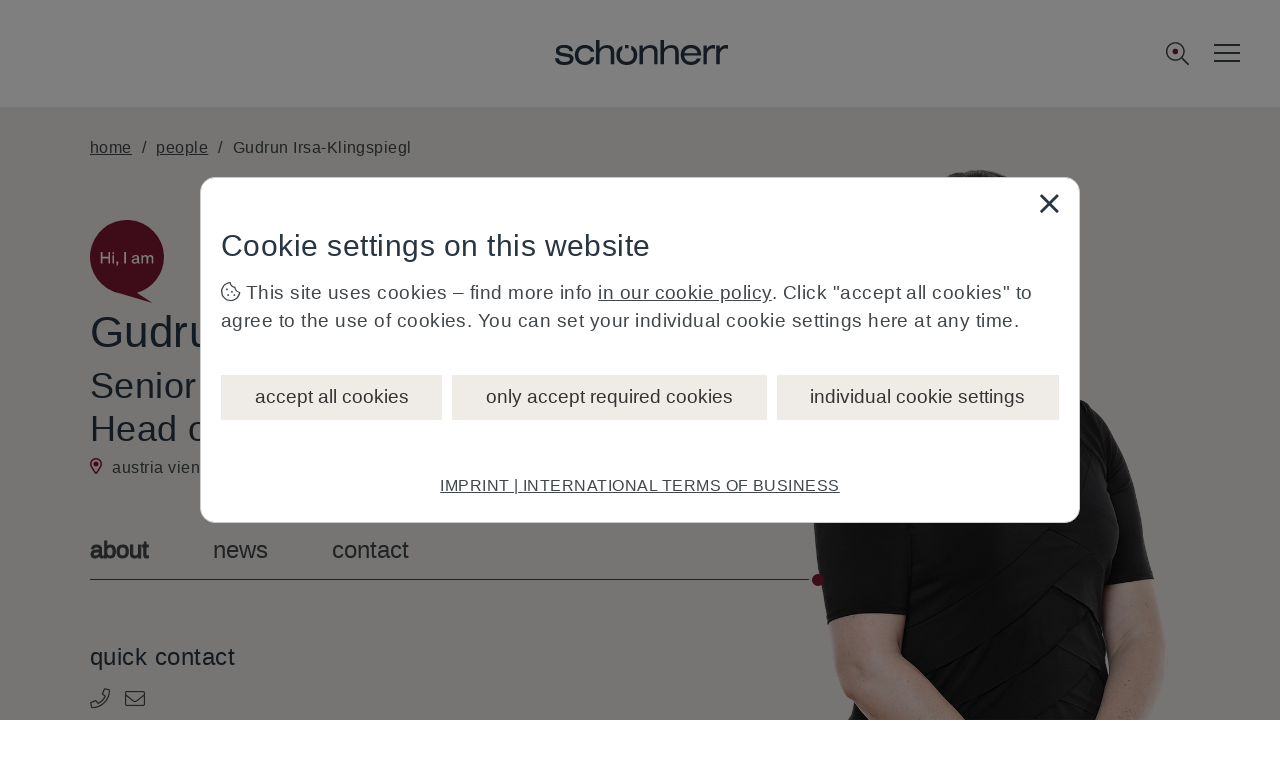

--- FILE ---
content_type: text/html; charset=utf-8
request_url: https://www.schoenherr.eu/people/detail/gudrun-irsa-klingspiegl/
body_size: 18648
content:


<!DOCTYPE html>
<html lang="en-US">
<head>
    <title>Gudrun Irsa-Klingspiegl</title>
    <script src="https://code.jquery.com/jquery-3.7.1.min.js" integrity="sha256-/JqT3SQfawRcv/BIHPThkBvs0OEvtFFmqPF/lYI/Cxo=" crossorigin="anonymous"></script>
    

<meta name="description" content="">
<meta name="viewport" content="width=device-width, initial-scale=1, shrink-to-fit=no">
<meta name="theme-color" content="#000">

<meta name="format-detection" content="telephone=no">
<meta name="format-detection" content="date=no">
<meta name="format-detection" content="address=no">
<meta name="format-detection" content="email=no">

<meta property="og:title" content="Gudrun Irsa-Klingspiegl" />
<meta property="og:type" content="" />
<meta property="og:url" content="https://www.schoenherr.eu/people/detail/gudrun-irsa-klingspiegl" />
    <meta property="og:image" content="https://www.schoenherr.eu:80/img/schoenherr-defaultOgImage.jpg" />
<meta property="og:description" content="" />

<link rel="shortcut icon" type="image/x-icon" href="/dist/img/favicons/favicon.ico">
<link rel="apple-touch-icon" type="image/png" sizes="57x57" href="/dist/img/favicons/apple-touch-icon-57x57.png" />
<link rel="apple-touch-icon" type="image/png" sizes="72x72" href="/dist/img/favicons/apple-touch-icon-72x72.png" />
<link rel="apple-touch-icon" type="image/png" sizes="76x76" href="/dist/img/favicons/apple-touch-icon-76x76.png" />
<link rel="apple-touch-icon" type="image/png" sizes="114x114" href="/dist/img/favicons/apple-touch-icon-114x114.png" />
<link rel="apple-touch-icon" type="image/png" sizes="120x120" href="/dist/img/favicons/apple-touch-icon-120x120.png" />
<link rel="apple-touch-icon" type="image/png" sizes="129x129" href="/dist/img/favicons/apple-touch-icon-129x129.png" />
<link rel="apple-touch-icon" type="image/png" sizes="144x144" href="/dist/img/favicons/apple-touch-icon-144x144.png" />
<link rel="apple-touch-icon" type="image/png" sizes="152x152" href="/dist/img/favicons/apple-touch-icon-152x152.png" />
<link rel="icon" type="image/png" sizes="16x16" href="/dist/img/favicons/favicon-16x16.png" />
<link rel="icon" type="image/png" sizes="32x32" href="/dist/img/favicons/favicon-32x32.png" />

<link rel="preload" type="application/javascript" href="/dist/js/plugin.min.js" as="script">
<link rel="preload" type="application/javascript" href="/dist/js/plugin.min.js" as="script">
<script src="/Scripts/anima.js"></script>
<link rel="preload" href="/dist/font/schoenherr.woff" as="font" type="font/woff" crossorigin="anonymous" />

<!--
  /**
  * @license
  * MyFonts Webfont Build ID 4041645, 2021-04-20T12:28:10-0400
  *
  * The fonts listed in this notice are subject to the End User License
  * Agreement(s) entered into by the website owner. All other parties are
  * explicitly restricted from using the Licensed Webfonts(s).
  *
  * You may obtain a valid license at the URLs below.
  *
  * Webfont: HelveticaNowText-Medium by Monotype
  * URL: https://www.myfonts.com/fonts/mti/helvetica-now/text-medium/
  *
  * Webfont: HelveticaNowDisplay-Regular by Monotype
  * URL: https://www.myfonts.com/fonts/mti/helvetica-now/display-regular/
  *
  * Webfont: HelveticaNowDisplay-Lt by Monotype
  * URL: https://www.myfonts.com/fonts/mti/helvetica-now/display-light/
  *
  * Webfont: HelveticaNowDisplay-Md by Monotype
  * URL: https://www.myfonts.com/fonts/mti/helvetica-now/display-medium/
  *
  * Webfont: HelveticaNowDisplay-Th by Monotype
  * URL: https://www.myfonts.com/fonts/mti/helvetica-now/display-thin/
  *
  * Webfont: HelveticaNowMicro-Regular by Monotype
  * URL: https://www.myfonts.com/fonts/mti/helvetica-now/micro-regular/
  *
  * Webfont: HelveticaNowMicro-Light by Monotype
  * URL: https://www.myfonts.com/fonts/mti/helvetica-now/micro-light/
  *
  * Webfont: HelveticaNowMicro-Medium by Monotype
  * URL: https://www.myfonts.com/fonts/mti/helvetica-now/micro-medium/
  *
  * Webfont: HelveticaNowText-Regular by Monotype
  * URL: https://www.myfonts.com/fonts/mti/helvetica-now/text-regular/
  *
  * Webfont: HelveticaNowText-Light by Monotype
  * URL: https://www.myfonts.com/fonts/mti/helvetica-now/text-light/
  *
  * Webfonts copyright: Copyright &amp;#x00A9; 2019 Monotype Imaging Inc. All rights reserved.
  *
  * © 2021 MyFonts Inc
  */
-->


<link rel="stylesheet" type="text/css" href="/dist/css/application.min.css?v=4" />


  <link rel="alternate" hreflang="en-us" href="https://www.schoenherr.eu/people/detail/gudrun-irsa-klingspiegl" />

</head>
<body data-lng="en-US" data-domains="si-schoenherr.feelgooddev.kraftwerk.co.at" data-rs-domain="rs-dev.schoenherr.eu" data-destination-domains="eu-schoenherr.feelgooddev.kraftwerk.co.at" data-js-requires="mailencrypt">

    

<header class="page-header js-header">
    <div class="page-header-container">
        <a class="page-header-link" href="https://www.schoenherr.eu/">

<svg width="174" height="25" viewBox="0 0 174 25" fill="none" class="header-logo-svg" xmlns="http://www.w3.org/2000/svg">
  <title>Schonherr</title>
  <path d="M18.4549 18.9325C18.4549 22.7551 15.2491 24.9958 9.15448 24.9958C3.37665 25 0.416871 22.8223 0 18.2318H3.6893C4.00196 20.6151 5.91956 21.983 9.15448 21.983C12.9522 21.983 14.9698 20.8585 14.9698 19.1423C14.9698 17.7073 13.9235 17.2122 11.5932 16.8261L7.41196 16.0918C3.064 15.3575 0.87126 14.3756 0.87126 10.9391C0.87126 7.04935 3.72682 4.94293 9.26287 4.94293C14.8323 4.94293 17.7587 7.15425 17.7587 11.0775V11.216H14.4863C14.2403 8.87043 12.4686 7.81722 9.08778 7.81722C5.91539 7.81722 4.28126 8.72776 4.28126 10.339C4.28126 12.1266 5.64026 12.479 8.45831 12.97L12.4978 13.6371C16.6456 14.3421 18.4549 15.5673 18.4549 18.9325ZM30.023 21.8068C26.0878 21.8068 23.3364 19.1801 23.3364 14.9715C23.3364 10.7293 26.0169 8.10255 30.269 8.10255C33.0203 8.10255 35.0421 9.50403 35.7008 11.7825H39.2192C38.4188 7.61161 34.8629 4.94713 29.9563 4.94713C23.9325 4.94713 19.8222 9.01309 19.8222 14.9715C19.8222 20.9298 23.9659 24.9958 29.8855 24.9958C34.9713 24.9958 38.5564 22.0502 39.3568 17.3212H35.805C35.3506 20.0571 33.087 21.8068 30.023 21.8068ZM52.113 5.0856C48.7697 5.0856 46.331 6.45351 44.4509 8.80329V0.0209802H41.0743V24.3328H44.4509V14.7952C44.4509 10.6244 47.3773 7.95989 51.3459 7.95989C54.6893 7.95989 55.8023 9.6425 55.8023 13.4273V24.3286H59.179V13.57C59.179 10.767 59.0747 8.80329 57.7157 7.22558C56.5026 5.8241 54.585 5.0856 52.113 5.0856ZM73.6152 8.44243V5.06462C73.0316 4.98909 72.4229 4.95133 71.7935 4.95133C71.1431 4.95133 70.5178 4.99329 69.9175 5.07301V8.44243C70.5012 8.31655 71.1265 8.20745 71.7935 8.20745C72.4396 8.20326 73.0482 8.32075 73.6152 8.44243ZM76.2873 5.72759V9.57956C77.8214 10.7628 78.6885 12.5462 78.6885 14.9715C78.6885 19.2137 76.0414 21.8068 71.7935 21.8068C67.5455 21.8068 64.8651 19.2137 64.8651 14.9715C64.8651 12.5671 65.728 10.7628 67.2454 9.57956V5.74857C63.5352 7.2004 61.3467 10.5363 61.3467 14.9757C61.3467 21.0054 65.3862 25 71.7935 25C78.2008 25 82.2069 21.0054 82.2069 14.9757C82.2027 10.5153 80.0141 7.16683 76.2873 5.72759ZM95.5384 5.0814C92.1951 5.0814 89.7564 6.44931 87.843 8.79909V5.57234H84.4997V24.3244H87.8763V14.791C87.8763 10.6202 90.8027 7.95569 94.7714 7.95569C98.1147 7.95569 99.2277 9.6383 99.2277 13.4231V24.3244H102.604V13.5658C102.604 10.7628 102.5 8.79909 101.141 7.22138C99.9239 5.81571 98.0104 5.0814 95.5384 5.0814ZM116.582 5.06881C113.239 5.06881 110.8 6.43672 108.92 8.78651V0H105.543V24.3118H108.92V14.7785C108.92 10.6076 111.846 7.9431 115.815 7.9431C119.158 7.9431 120.271 9.62571 120.271 13.4105V24.3118H123.648V13.549C123.648 10.7461 123.544 8.78231 122.185 7.2046C120.972 5.80312 119.054 5.06881 116.582 5.06881ZM146.159 14.9505V15.6177H129.305V15.7561C129.305 19.2976 132.019 21.7858 135.992 21.7858C138.951 21.7858 141.144 20.5228 141.911 18.4542H145.846C144.521 22.5201 140.936 24.9748 135.992 24.9748C129.722 24.9748 125.753 20.9802 125.753 14.9463C125.753 8.88301 129.759 4.92195 135.992 4.92195C142.365 4.92615 146.159 8.71517 146.159 14.9505ZM142.541 13.2007C142.015 10.0453 139.577 8.08577 135.992 8.08577C132.44 8.08577 129.968 10.0117 129.409 13.2007H142.541ZM151.724 8.71098V5.55975H148.381V24.3118H151.758V15.1267C151.758 11.1321 154.476 8.42984 157.677 8.42984C158.373 8.42984 159.14 8.53474 160.078 8.81588V5.24085C159.628 4.99329 159.174 4.92615 158.582 4.92615C155.835 4.92615 153.429 6.22692 151.724 8.71098ZM171.534 4.92615C168.783 4.92615 166.381 6.22273 164.672 8.71098V5.55975H161.329V24.3118H164.706V15.1267C164.706 11.1321 167.424 8.42984 170.625 8.42984C171.321 8.42984 172.088 8.53474 173.026 8.81588V5.24085C172.58 4.99748 172.126 4.92615 171.534 4.92615Z" fill="#283543" />
</svg>        </a>
        <svg class="search-icon js-toggle-search" viewBox="0 0 25 26" fill="none" xmlns="http://www.w3.org/2000/svg">
  <path class="search-frame" d="M24.8168 23.6257L18.5149 17.3361C18.4172 17.2386 18.2706 17.1898 18.1241 17.1898H17.5867C19.2965 15.3371 20.3224 12.948 20.3224 10.2664C20.3224 4.70813 15.7303 0.125 10.1612 0.125C4.54323 0.125 0 4.70813 0 10.2664C0 15.8734 4.54323 20.4078 10.1612 20.4078C12.7992 20.4078 15.2418 19.3839 17.0493 17.7262V18.2137C17.0493 18.4088 17.0982 18.555 17.1959 18.6525L23.4978 24.9422C23.7421 25.1859 24.084 25.1859 24.3283 24.9422L24.8168 24.4546C25.0611 24.2108 25.0611 23.8695 24.8168 23.6257ZM10.1612 18.8476C5.37372 18.8476 1.56326 15.0446 1.56326 10.2664C1.56326 5.53699 5.37372 1.68521 10.1612 1.68521C14.8999 1.68521 18.7592 5.53699 18.7592 10.2664C18.7592 15.0446 14.8999 18.8476 10.1612 18.8476Z" />
  <circle class="search-dot" cx="10.1562" cy="10.2969" r="3"/>
</svg>


        

<button class="main-navigation-btn js-toggle-nav">
    <span class="burger-menu-icon" aria-hidden="true"></span>
    <span class="burger-menu-icon" aria-hidden="true"></span>
    <span class="burger-menu-icon" aria-hidden="true"></span>
    <span class="sr-only">[Navigation.Close_en-US]</span>
</button>

<div class="main-navigation js-navigation" tabindex="0">
    <div class="logo-inverted">
<svg width="174" height="25" viewBox="0 0 174 25" fill="none" class="header-logo-svg" xmlns="http://www.w3.org/2000/svg">
  <title>Schonherr</title>
  <path d="M18.4549 18.9325C18.4549 22.7551 15.2491 24.9958 9.15448 24.9958C3.37665 25 0.416871 22.8223 0 18.2318H3.6893C4.00196 20.6151 5.91956 21.983 9.15448 21.983C12.9522 21.983 14.9698 20.8585 14.9698 19.1423C14.9698 17.7073 13.9235 17.2122 11.5932 16.8261L7.41196 16.0918C3.064 15.3575 0.87126 14.3756 0.87126 10.9391C0.87126 7.04935 3.72682 4.94293 9.26287 4.94293C14.8323 4.94293 17.7587 7.15425 17.7587 11.0775V11.216H14.4863C14.2403 8.87043 12.4686 7.81722 9.08778 7.81722C5.91539 7.81722 4.28126 8.72776 4.28126 10.339C4.28126 12.1266 5.64026 12.479 8.45831 12.97L12.4978 13.6371C16.6456 14.3421 18.4549 15.5673 18.4549 18.9325ZM30.023 21.8068C26.0878 21.8068 23.3364 19.1801 23.3364 14.9715C23.3364 10.7293 26.0169 8.10255 30.269 8.10255C33.0203 8.10255 35.0421 9.50403 35.7008 11.7825H39.2192C38.4188 7.61161 34.8629 4.94713 29.9563 4.94713C23.9325 4.94713 19.8222 9.01309 19.8222 14.9715C19.8222 20.9298 23.9659 24.9958 29.8855 24.9958C34.9713 24.9958 38.5564 22.0502 39.3568 17.3212H35.805C35.3506 20.0571 33.087 21.8068 30.023 21.8068ZM52.113 5.0856C48.7697 5.0856 46.331 6.45351 44.4509 8.80329V0.0209802H41.0743V24.3328H44.4509V14.7952C44.4509 10.6244 47.3773 7.95989 51.3459 7.95989C54.6893 7.95989 55.8023 9.6425 55.8023 13.4273V24.3286H59.179V13.57C59.179 10.767 59.0747 8.80329 57.7157 7.22558C56.5026 5.8241 54.585 5.0856 52.113 5.0856ZM73.6152 8.44243V5.06462C73.0316 4.98909 72.4229 4.95133 71.7935 4.95133C71.1431 4.95133 70.5178 4.99329 69.9175 5.07301V8.44243C70.5012 8.31655 71.1265 8.20745 71.7935 8.20745C72.4396 8.20326 73.0482 8.32075 73.6152 8.44243ZM76.2873 5.72759V9.57956C77.8214 10.7628 78.6885 12.5462 78.6885 14.9715C78.6885 19.2137 76.0414 21.8068 71.7935 21.8068C67.5455 21.8068 64.8651 19.2137 64.8651 14.9715C64.8651 12.5671 65.728 10.7628 67.2454 9.57956V5.74857C63.5352 7.2004 61.3467 10.5363 61.3467 14.9757C61.3467 21.0054 65.3862 25 71.7935 25C78.2008 25 82.2069 21.0054 82.2069 14.9757C82.2027 10.5153 80.0141 7.16683 76.2873 5.72759ZM95.5384 5.0814C92.1951 5.0814 89.7564 6.44931 87.843 8.79909V5.57234H84.4997V24.3244H87.8763V14.791C87.8763 10.6202 90.8027 7.95569 94.7714 7.95569C98.1147 7.95569 99.2277 9.6383 99.2277 13.4231V24.3244H102.604V13.5658C102.604 10.7628 102.5 8.79909 101.141 7.22138C99.9239 5.81571 98.0104 5.0814 95.5384 5.0814ZM116.582 5.06881C113.239 5.06881 110.8 6.43672 108.92 8.78651V0H105.543V24.3118H108.92V14.7785C108.92 10.6076 111.846 7.9431 115.815 7.9431C119.158 7.9431 120.271 9.62571 120.271 13.4105V24.3118H123.648V13.549C123.648 10.7461 123.544 8.78231 122.185 7.2046C120.972 5.80312 119.054 5.06881 116.582 5.06881ZM146.159 14.9505V15.6177H129.305V15.7561C129.305 19.2976 132.019 21.7858 135.992 21.7858C138.951 21.7858 141.144 20.5228 141.911 18.4542H145.846C144.521 22.5201 140.936 24.9748 135.992 24.9748C129.722 24.9748 125.753 20.9802 125.753 14.9463C125.753 8.88301 129.759 4.92195 135.992 4.92195C142.365 4.92615 146.159 8.71517 146.159 14.9505ZM142.541 13.2007C142.015 10.0453 139.577 8.08577 135.992 8.08577C132.44 8.08577 129.968 10.0117 129.409 13.2007H142.541ZM151.724 8.71098V5.55975H148.381V24.3118H151.758V15.1267C151.758 11.1321 154.476 8.42984 157.677 8.42984C158.373 8.42984 159.14 8.53474 160.078 8.81588V5.24085C159.628 4.99329 159.174 4.92615 158.582 4.92615C155.835 4.92615 153.429 6.22692 151.724 8.71098ZM171.534 4.92615C168.783 4.92615 166.381 6.22273 164.672 8.71098V5.55975H161.329V24.3118H164.706V15.1267C164.706 11.1321 167.424 8.42984 170.625 8.42984C171.321 8.42984 172.088 8.53474 173.026 8.81588V5.24085C172.58 4.99748 172.126 4.92615 171.534 4.92615Z" fill="#283543" />
</svg>    </div>
    <ul class="main-navigation-main-menu js-menu">
        <!--Home page link-->
        <li class="menu-item js-open-submenu">
            <a class="menu-item-title" href="/">
                home
            </a>
        </li>
        <!--./Home page link-->
                        <li class="menu-item js-open-submenu">
                            <a class="menu-item-title" href="/about-us">about us</a>
                        </li>
                        <li class="menu-item js-open-submenu">
                            <a class="menu-item-title" href="/locations">locations</a>
                        </li>
                        <li class="menu-item js-open-submenu">
                            <a class="menu-item-title" href="/people">people</a>
                        </li>
                        <li class="menu-item js-open-submenu">
                            <a class="menu-item-title" href="/capabilities">capabilities</a>
                        </li>
                        <li class="menu-item js-open-submenu">
                            <a class="menu-item-title" href="javascript:;">know-how<i class="fal fa-arrow-right" aria-hidden="true"></i></a>
                            <ul class="main-navigation-sub-menu">
                                <li>
                                    <span class="sch-arrow-left nav-back-button js-close-submenu" aria-hidden="true"></span>
                                    <span class="sub-menu-title">
                                        <a href="https://www.schoenherr.eu/know-how">know-how</a>
                                    </span>
                                </li>
                                    <li>
                                        <a class="sub-menu-item" href="https://www.schoenherr.eu/know-how/publications">publications</a>
                                    </li>
                                    <li>
                                        <a class="sub-menu-item" href="https://www.schoenherr.eu/know-how/roadmap">roadmap</a>
                                    </li>
                                    <li>
                                        <a class="sub-menu-item" href="https://www.schoenherr.eu/know-how/newsletters">newsletters</a>
                                    </li>
                                    <li>
                                        <a class="sub-menu-item" href="https://www.schoenherr.eu/know-how/comparative-guides">comparative guides</a>
                                    </li>
                            </ul>
                        </li>
                        <li class="menu-item js-open-submenu">
                            <a class="menu-item-title" href="/careers">careers</a>
                        </li>
                        <li class="menu-item js-open-submenu">
                            <a class="menu-item-title" href="javascript:;">news<i class="fal fa-arrow-right" aria-hidden="true"></i></a>
                            <ul class="main-navigation-sub-menu">
                                <li>
                                    <span class="sch-arrow-left nav-back-button js-close-submenu" aria-hidden="true"></span>
                                    <span class="sub-menu-title">
                                        <a href="https://www.schoenherr.eu/news">news</a>
                                    </span>
                                </li>
                                    <li>
                                        <a class="sub-menu-item" href="https://www.schoenherr.eu/news/press-releases">press releases</a>
                                    </li>
                                    <li>
                                        <a class="sub-menu-item" href="https://www.schoenherr.eu/news/media-coverage">media coverage</a>
                                    </li>
                                    <li>
                                        <a class="sub-menu-item" href="https://www.schoenherr.eu/news/events">events</a>
                                    </li>
                                    <li>
                                        <a class="sub-menu-item" href="https://www.schoenherr.eu/news/blog">blog</a>
                                    </li>
                                    <li>
                                        <a class="sub-menu-item" href="https://www.schoenherr.eu/news/info-corners">info corners</a>
                                    </li>
                                    <li>
                                        <a class="sub-menu-item" href="https://www.schoenherr.eu/news/subscribe">subscribe</a>
                                    </li>
                            </ul>
                        </li>
    </ul>
</div>



    </div>

    <form action="/search-results" method="get" data-url="/umbraco/API/Search/AutoSug">
        <div class="global-search js-global-search ">
            <div class="search-input-field-container">
                <input class="search-input-field js-search-inputfield" type="text" value="" id="btnSearchTerm" name="searchText" autocomplete="off" />
                <span class="search-placeholder">straight to the point. what are you looking for?</span>
                <span class="sch-trash clear-text js-clear-search"></span>
                <div class="search-autocomplete js-search-autocomplete"></div>
            </div>
            <button type="submit" class="btn btn--bigger">
                search
                <svg class="search-icon js-toggle-search" viewBox="0 0 25 26" fill="none" xmlns="http://www.w3.org/2000/svg">
  <path class="search-frame" d="M24.8168 23.6257L18.5149 17.3361C18.4172 17.2386 18.2706 17.1898 18.1241 17.1898H17.5867C19.2965 15.3371 20.3224 12.948 20.3224 10.2664C20.3224 4.70813 15.7303 0.125 10.1612 0.125C4.54323 0.125 0 4.70813 0 10.2664C0 15.8734 4.54323 20.4078 10.1612 20.4078C12.7992 20.4078 15.2418 19.3839 17.0493 17.7262V18.2137C17.0493 18.4088 17.0982 18.555 17.1959 18.6525L23.4978 24.9422C23.7421 25.1859 24.084 25.1859 24.3283 24.9422L24.8168 24.4546C25.0611 24.2108 25.0611 23.8695 24.8168 23.6257ZM10.1612 18.8476C5.37372 18.8476 1.56326 15.0446 1.56326 10.2664C1.56326 5.53699 5.37372 1.68521 10.1612 1.68521C14.8999 1.68521 18.7592 5.53699 18.7592 10.2664C18.7592 15.0446 14.8999 18.8476 10.1612 18.8476Z" />
  <circle class="search-dot" cx="10.1562" cy="10.2969" r="3"/>
</svg>

            </button>
            <span class="sch-times hide-search js-toggle-search"></span>
        </div>
    </form>
</header>
    <div class="redirect-prompt js-redirect-prompt">
        <div class="prompt-headline">you are being redirected</div>
        <p>
            You will be redirected to the website of our parent company, Sch&#xF6;nherr Rechtsanw&#xE4;lte GmbH:  <a href="https://www.schoenherr.eu">www.schoenherr.eu</a>
        </p>
    </div>
    <main>

        

<div id="people" class="container-fluid tab-wrapper padding--top-sm padding--bottom-sm" style="background-image:url('/media/3txf3bzg/schoenherr-people-2500x2500-irsa-klingspiegl-gudrun.png')">
    <div class="container">
        <div class="row">
            <div class="col-12 col-lg-8">


    <div class="w-breadcrumbs">
        <ul class="breadcrumb-list">
                <li class="breadcrumb-item">
                        <a class="breadcrumb-link" href="/">
                            home
                        </a>
                </li>
                <li class="breadcrumb-item">
                        <a class="breadcrumb-link" href="/people">
                            people
                        </a>
                </li>
                <li class="breadcrumb-item">
                        <span class="breadcrumb-text">
                            Gudrun Irsa-Klingspiegl
                        </span>
                </li>
        </ul>
    </div>
                    <div class="contact-info margin--top-xl margin--bottom-md" style="">
                            <div class="contact-speech-bubble" input type="button" onclick="showFunquote()">
                                <svg id="speech-bubble" xmlns="http://www.w3.org/2000/svg" width="74" height="83" viewBox="0 0 73.874 82.875">
                                    <path id="bubble" d="M73.874,36.937A36.937,36.937,0,1,0,30.31,73.28l32.058,9.6L46.783,72.544a36.951,36.951,0,0,0,27.09-35.607" fill="#7d1932"/>
                                    <path id="writing" d="M-18.584-6.64v-4.752h1.712V0h-1.712V-5.072h-5.872V0h-1.712V-11.392h1.712V-6.64Zm5.7-2.784H-14.52v-1.712h1.632ZM-12.9,0h-1.6V-8.256h1.6Zm2.144,0V-1.9h1.936V.16q0,2.08-1.728,2.176l-.208.016V1.36l.176-.016q.656-.08.656-1.088V0Zm9.7,0H-2.776V-11.392h1.712ZM12.312-1.232h.448V0a5.835,5.835,0,0,1-.784.048,1.913,1.913,0,0,1-1.144-.28,1.251,1.251,0,0,1-.456-.888A2.943,2.943,0,0,1,7.688.192,3.3,3.3,0,0,1,5.536-.456a2.2,2.2,0,0,1-.792-1.8q0-2.24,3.1-2.56l1.216-.128A1.808,1.808,0,0,0,10-5.272a.877.877,0,0,0,.3-.712,1.034,1.034,0,0,0-.392-.9,2.307,2.307,0,0,0-1.3-.28,2.394,2.394,0,0,0-1.424.328,1.529,1.529,0,0,0-.5,1.16H5.1q.176-2.768,3.5-2.768,3.264,0,3.264,2.432v4.368Q11.864-1.232,12.312-1.232Zm-4.384.176a2.514,2.514,0,0,0,1.7-.576A2.032,2.032,0,0,0,10.3-3.264v-.864a1.946,1.946,0,0,1-1.024.336L8.12-3.664a2.622,2.622,0,0,0-1.328.44,1.123,1.123,0,0,0-.4.92,1.133,1.133,0,0,0,.392.92A1.742,1.742,0,0,0,7.928-1.056ZM23.416-8.448a2.752,2.752,0,0,1,2.1.792,2.952,2.952,0,0,1,.752,2.12V0H24.648V-5.328q0-1.712-1.584-1.712a1.736,1.736,0,0,0-1.392.648,2.825,2.825,0,0,0-.544,1.864V0h-1.6V-5.328q0-1.712-1.6-1.712a1.728,1.728,0,0,0-1.392.656,2.831,2.831,0,0,0-.544,1.856V0h-1.6V-8.256h1.536v1.232a2.643,2.643,0,0,1,2.384-1.424A2.519,2.519,0,0,1,20.856-6.9,2.789,2.789,0,0,1,23.416-8.448Z" transform="translate(36.937 43.438)" fill="#fff"/>
                                </svg>
                                <div id="funquote-wrapper" class="funquote-wrapper">
                                </div>
                            </div>
                        <div class="contact-title">
                            <h1 class="hero-headline">Gudrun  Irsa-Klingspiegl</h1>
                            <div class="title-country">


                                    <h2 class="h2">Senior Trademark &amp; Design Manager / Head of Trademark &amp; Design Management</h2>
                                    <p>
                                        <span class="sch-map-marker-alt-regular icon icon--brand icon--fit">

                                        </span>austria vienna
                                    </p>
                            </div>
                        </div>
                    </div>

            </div>
                <div class="col-12 col-lg-8">
                    <img src="/media/3txf3bzg/schoenherr-people-2500x2500-irsa-klingspiegl-gudrun.png" class="profile-image" />
                </div>
            <div class="col-12 col-lg-8">
                <div class="tab-bar">
                    <button class="tablinks" onclick="openTab(event, 'about')" id="defaultOpen"><span>about</span></button>
                        <button class="tablinks" onclick="openTab(event, 'publications')"><span>news</span></button>
                    <button class="tablinks" onclick="openTab(event, 'contact')"><span>contact</span></button>
                </div>
                <hr class="border-with-dot margin--bottom-xl">

                <div id="about" class="tabcontent">
                    <!----------------------- about -------------------------->
                    <div class="container margin--bottom-sm">
                        <h4 class="h4 margin--bottom-xs">quick contact</h4>
                        <div class="flex-row-contact">
                                <div class="contact-card-contact-item contact-item--font-sm">
                                        <a href="tel:&#x2B;43 1 534 37 50204"><i class="fal fa-phone" aria-hidden="true"></i></a>
                                </div>
                                <div class="contact-card-contact-item contact-item--font-sm">

                                    <a href="javascript:mailencrypt.SendMail('74726164656D61726B73407363686F656E686572722E6575')"><i class="fal fa-envelope" aria-hidden="true"></i></a>
                                </div>
                        </div>
                    </div>



                        <div class="container margin--bottom-sm">
                            <h4 class="h4 margin--bottom-xs">legal areas &amp; industries</h4>
                            <p>
                                ip &amp; unfair competition
                            </p>
                        </div>
                        <div class="container margin--bottom-sm">
                            <h4 class="h4 margin--bottom-xs">with schoenherr since</h4>
                            <div class="editor-output">
                                2004
                            </div>
                        </div>
                        <div class="container margin--bottom-sm">
                            <h4 class="h4 margin--bottom-xs">education</h4>
                            <div class="editor-output">
                                <p>University of Graz, Graz/Austria, (Mag. iur. 1998)</p>
                            </div>
                        </div>
                        <div class="container margin--bottom-sm">
                            <h4 class="h4 margin--bottom-xs">work experience</h4>
                            <div class="editor-output">
                                <p>National Law Firm, Menlo Park/USA, Senior Trademark Paralegal (2000-2004)<br>International Law Firm, Hamburg/Germany, Trademark Paralegal (1998-2000)</p>
                            </div>
                        </div>
                        <div class="container margin--bottom-sm">
                            <h4 class="h4 margin--bottom-xs">languages</h4>
                            <div class="editor-output">
                                German, English
                            </div>
                        </div>



                </div>

                <div id="publications" class="tabcontent">
                    <!---------------- Publications -------------------->
                        <div class="container people-accordion margin--bottom-sm">
                            <button class="accordion-button">
                                <svg xmlns="http://www.w3.org/2000/svg" width="10.871" height="20.035" viewBox="0 0 10.871 20.035">
                                    <path id="Angle" d="M19.878,10.4l-.314.314a.542.542,0,0,1-.764,0L10.018,1.932,1.235,10.714a.52.52,0,0,1-.382.157.52.52,0,0,1-.382-.157L.157,10.4a.542.542,0,0,1,0-.764L9.636.157a.542.542,0,0,1,.764,0l9.479,9.479a.542.542,0,0,1,0,.764Z" transform="translate(10.871) rotate(90)" fill="#283543" />
                                </svg>
                                <h4 class="h4">publications</h4>
                            </button>
                            <div class="editor-output accordion-content">
                                <ul>
<li>OLG Wien 11.6.2024, 33 R 180/23t <span lang="DE-AT">Weitere Klarstellung zur Umschreibung von Markenregistrierungen, <a rel="noopener" href="https://rdb.manz.at/document/rdb.tso.ENecolex20250428?url=https%3A%2F%2Frdb.manz.at%2Fdocument%2Frdb.tso.ENecolex20250428&amp;data=05%7C02%7Cli.duranik%40schoenherr.eu%7C1eac7a1527504040697408dd823a0214%7Cdb4cd55587b64ee681188f535711d262%7C0%7C0%7C638809907831234538%7CUnknown%7CTWFpbGZsb3d8eyJFbXB0eU1hcGkiOnRydWUsIlYiOiIwLjAuMDAwMCIsIlAiOiJXaW4zMiIsIkFOIjoiTWFpbCIsIldUIjoyfQ%3D%3D%7C0%7C%7C%7C&amp;sdata=GmYB6PDPSirxw8AwdRTsQyVk575e3lWrpnRm55zapag%3D&amp;reserved=0" target="_blank" data-anchor="?url=https%3A%2F%2Frdb.manz.at%2Fdocument%2Frdb.tso.ENecolex20250428&amp;data=05%7C02%7Cli.duranik%40schoenherr.eu%7C1eac7a1527504040697408dd823a0214%7Cdb4cd55587b64ee681188f535711d262%7C0%7C0%7C638809907831234538%7CUnknown%7CTWFpbGZsb3d8eyJFbXB0eU1hcGkiOnRydWUsIlYiOiIwLjAuMDAwMCIsIlAiOiJXaW4zMiIsIkFOIjoiTWFpbCIsIldUIjoyfQ%3D%3D%7C0%7C%7C%7C&amp;sdata=GmYB6PDPSirxw8AwdRTsQyVk575e3lWrpnRm55zapag%3D&amp;reserved=0">ecolex 2025/156</a></span></li>
<li>Der Anmelder - nicht das Amt - ist verantwortlich für den passenden Schutzumfang einer Markeneintragung (Anmerkung zu EuG T-794/21),&nbsp;<a href="https://rdb.manz.at/document/rdb.tso.ENecolex20230745">ecolex 2023/380</a></li>
<li>"Erweiterte Minimallösung": OLG Wien zur rechtserhaltenden Benutzung von Untergruppen (Anmerkung zu OLG Wien 533 R 79/22p), <a href="https://rdb.manz.at/document/rdb.tso.ENecolex20230445">ecolex 2023/201</a></li>
<li>EuG zur Auslegung unklarer Waren- und Dienstleistungsverzeichnisse (Anmerkung zu EuG T-279/18), <a href="https://rdb.manz.at/document/rdb.tso.ENecolex20200342">ecolex 2020/112 </a></li>
</ul>
                            </div>
                        </div>
                        <div class="container people-accordion margin--bottom-sm">
                            <button class="accordion-button">
                                <svg xmlns="http://www.w3.org/2000/svg" width="10.871" height="20.035" viewBox="0 0 10.871 20.035">
                                    <path id="Angle" d="M19.878,10.4l-.314.314a.542.542,0,0,1-.764,0L10.018,1.932,1.235,10.714a.52.52,0,0,1-.382.157.52.52,0,0,1-.382-.157L.157,10.4a.542.542,0,0,1,0-.764L9.636.157a.542.542,0,0,1,.764,0l9.479,9.479a.542.542,0,0,1,0,.764Z" transform="translate(10.871) rotate(90)" fill="#283543" />
                                </svg>
                                <h4 class="h4">schoenherr publications</h4>
                            </button>
                            <div class="editor-output accordion-content">
                                
                                        <div class="editor-output">
                                            <ul class="editor-output">
                                                <li><a href="https://www.schoenherr.eu/content/to-the-point-technology-digitalisation-l-march-2023">to the point: technology &amp; digitalisation l March 2023</a></li>
                                            </ul>
                                        </div>
                                        <div class="editor-output">
                                            <ul class="editor-output">
                                                <li><a href="https://www.schoenherr.eu/content/to-the-point-technology-digitalisation-l-june-2022">to the point: technology &amp; digitalisation l June 2022</a></li>
                                            </ul>
                                        </div>
                                        <div class="editor-output">
                                            <ul class="editor-output">
                                                <li><a href="https://www.schoenherr.eu/content/every-ipr-starts-with-a-secret">Every IPR starts with a secret</a></li>
                                            </ul>
                                        </div>
                            </div>
                        </div>
                        <div class="container people-accordion margin--bottom-sm">
                            <button class="accordion-button">
                                <svg xmlns="http://www.w3.org/2000/svg" width="10.871" height="20.035" viewBox="0 0 10.871 20.035">
                                    <path id="Angle" d="M19.878,10.4l-.314.314a.542.542,0,0,1-.764,0L10.018,1.932,1.235,10.714a.52.52,0,0,1-.382.157.52.52,0,0,1-.382-.157L.157,10.4a.542.542,0,0,1,0-.764L9.636.157a.542.542,0,0,1,.764,0l9.479,9.479a.542.542,0,0,1,0,.764Z" transform="translate(10.871) rotate(90)" fill="#283543" />
                                </svg>
                                <h4 class="h4">roadmap</h4>
                            </button>
                            <div class="editor-output accordion-content">
                                
                                        <div class="editor-output">
                                            <ul class="editor-output">
                                                <li><a href="https://www.schoenherr.eu/content/how-fast-can-you-get-a-trademark-in-central-eastern-europe">How fast can you get a trademark in Central &amp; Eastern Europe?</a></li>
                                            </ul>
                                        </div>
                                        <div class="editor-output">
                                            <ul class="editor-output">
                                                <li><a href="https://www.schoenherr.eu/content/how-to-surprise-the-market-the-secret-trademark-application">How to surprise the market: The secret trademark application</a></li>
                                            </ul>
                                        </div>
                            </div>
                        </div>
                        <div class="container people-accordion margin--bottom-sm">
                            <button class="accordion-button">
                                <svg xmlns="http://www.w3.org/2000/svg" width="10.871" height="20.035" viewBox="0 0 10.871 20.035">
                                    <path id="Angle" d="M19.878,10.4l-.314.314a.542.542,0,0,1-.764,0L10.018,1.932,1.235,10.714a.52.52,0,0,1-.382.157.52.52,0,0,1-.382-.157L.157,10.4a.542.542,0,0,1,0-.764L9.636.157a.542.542,0,0,1,.764,0l9.479,9.479a.542.542,0,0,1,0,.764Z" transform="translate(10.871) rotate(90)" fill="#283543" />
                                </svg>
                                <h4 class="h4">newsletters</h4>
                            </button>
                            <div class="editor-output accordion-content">
                                
                                        <div class="editor-output">
                                            <ul class="editor-output">
                                                <li><a href="https://www.schoenherr.eu/content/nfts-and-branding-does-trademark-protection-need-to-be-considered">NFTs and branding &#x2013; Does trademark protection need to be considered?</a></li>
                                            </ul>
                                        </div>
                            </div>

                        </div>
                        <div class="container people-accordion margin--bottom-sm">
                            <button class="accordion-button">
                                <svg xmlns="http://www.w3.org/2000/svg" width="10.871" height="20.035" viewBox="0 0 10.871 20.035">
                                    <path id="Angle" d="M19.878,10.4l-.314.314a.542.542,0,0,1-.764,0L10.018,1.932,1.235,10.714a.52.52,0,0,1-.382.157.52.52,0,0,1-.382-.157L.157,10.4a.542.542,0,0,1,0-.764L9.636.157a.542.542,0,0,1,.764,0l9.479,9.479a.542.542,0,0,1,0,.764Z" transform="translate(10.871) rotate(90)" fill="#283543" />
                                </svg>
                                <h4 class="h4">blog articles</h4>
                            </button>
                            <div class="editor-output accordion-content">
                                
                                        <div class="editor-output">
                                            <ul class="editor-output">
                                                <li><a href="https://www.schoenherr.eu/content/the-principle-of-replacement">The principle of replacement</a></li>
                                            </ul>
                                        </div>
                                        <div class="editor-output">
                                            <ul class="editor-output">
                                                <li><a href="https://www.schoenherr.eu/content/sport-trademarks-trademark-protection-for-athletes-and-stars-which-trademarks-can-be-protected-and-how-can-they-be-monetised">Sport &amp; Trademarks &#x2013; Trademark protection for athletes and stars: which trademarks can be protected and how can they be monetised?</a></li>
                                            </ul>
                                        </div>
                                        <div class="editor-output">
                                            <ul class="editor-output">
                                                <li><a href="https://www.schoenherr.eu/content/sports-trademarks-the-opportunities-and-legal-aspects-of-a-symbiotic-relationship">Sports &amp; Trademarks: The opportunities and legal aspects of a symbiotic relationship</a></li>
                                            </ul>
                                        </div>
                                        <div class="editor-output">
                                            <ul class="editor-output">
                                                <li><a href="https://www.schoenherr.eu/content/of-trademarks-designs-and-other-ip-rights">Of trademarks, designs and other IP rights</a></li>
                                            </ul>
                                        </div>
                                        <div class="editor-output">
                                            <ul class="editor-output">
                                                <li><a href="https://www.schoenherr.eu/content/proper-trademark-use-and-trademark-marking">Proper trademark use and trademark marking</a></li>
                                            </ul>
                                        </div>
                                        <div class="editor-output">
                                            <ul class="editor-output">
                                                <li><a href="https://www.schoenherr.eu/content/trademark-searches-an-essential-step-on-the-way-to-a-new-trademark">Trademark searches: an essential step on the way to a new trademark</a></li>
                                            </ul>
                                        </div>
                                        <div class="editor-output">
                                            <ul class="editor-output">
                                                <li><a href="https://www.schoenherr.eu/content/much-harder-than-it-looks-drafting-lists-of-goods-and-services">Much harder than it looks! Drafting lists of goods and services</a></li>
                                            </ul>
                                        </div>
                                        <div class="editor-output">
                                            <ul class="editor-output">
                                                <li><a href="https://www.schoenherr.eu/content/do-i-have-to-register-my-brand-or-can-i-use-it-without-registration">Do I have to register my brand or can I use it without registration?</a></li>
                                            </ul>
                                        </div>
                                        <div class="editor-output">
                                            <ul class="editor-output">
                                                <li><a href="https://www.schoenherr.eu/content/trademarks-the-classification-of-virtual-goods-in-trademark-applications">Trademarks: The classification of &quot;virtual goods&quot; in trademark applications</a></li>
                                            </ul>
                                        </div>
                                        <div class="editor-output">
                                            <ul class="editor-output">
                                                <li><a href="https://www.schoenherr.eu/content/trademarks-the-aftermath-of-brexit-are-your-trademarks-and-designs-protected-in-the-uk">Trademarks: The aftermath of BREXIT &#x2013; Are your trademarks and designs protected in the UK?</a></li>
                                            </ul>
                                        </div>
                            </div>
                        </div>
                </div>

                <div id="contact" class="tabcontent">
                    <!---------------------- contact ------------------------->
                    <div class="container people-details-page">
                        <div class="row margin--bottom-lg">
                            <div class="col-12">
                                <div class="contact-card">
                                    
<div class="contact-card-info">
        <div class="contact-card-contact-item contact-item--no-wrap contact-item--font-sm">
            <i class="fal fa-phone" aria-hidden="true"></i>
            <a href="tel:&#x2B;43 1 534 37 50204">&#x2B;43 1 534 37 50204</a>
        </div>
        <div class="contact-card-contact-item contact-item--no-wrap contact-item--font-sm">
            <i class="fal fa-envelope" aria-hidden="true"></i>
            <a href="javascript:mailencrypt.SendMail('74726164656D61726B73407363686F656E686572722E6575')">trademarks@schoenherr.eu</a>
        </div>
    <hr />
            <div class="contact-card-contact-item">
                <i class="fal fa-briefcase" aria-hidden="true"></i>
                <span>
                    Senior Trademark &amp; Design Manager / Head of Trademark &amp; Design Management
                </span>
            </div>
        <div class="contact-card-contact-item">
            <i class="fal fa-map-marker-alt" aria-hidden="true"></i>
            <span class="editor-ouput">
                austria vienna<br />
                <p><strong>Schoenherr Vienna<br></strong>A-1010 Vienna&nbsp;<br>Schottenring 19<br>T: +43 1 534 37 0<br>F: +43 1 534 37 66100 <br><a href="mailto:office.austria@schoenherr.eu" title="Send email" class="js-mail-protect">office.austria@schoenherr.eu</a></p>
            </span>
        </div>
        <hr />
</div>
<a href="/umbraco/Surface/VCard/GetCard?contactKey=2b65330a-4f2b-4419-a32f-72fea8e5fc44" class="btn btn-gray contact-card-cta" download>
    <i class="fal fa-id-card" aria-hidden="true"></i>download contact
</a>
                                </div>
                            </div>
                            <!--                                 <div class="col-12 col-md-8 col-lg-8 order-md-1">
                                                                <div class="row">


                                                                </div>
                                                            </div> -->
                        </div>
                    </div>
                </div>
            </div>
        </div>
    </div>
</div>



<!---------------------- JS Tabs ------------------------->
<script>
    function openTab(evt, tabName) {
        var i, tabcontent, tablinks;
        tabcontent = document.getElementsByClassName("tabcontent");
        for (i = 0; i < tabcontent.length; i++) {
            tabcontent[i].style.display = "none";
        }
        tablinks = document.getElementsByClassName("tablinks");
        for (i = 0; i < tablinks.length; i++) {
            tablinks[i].className = tablinks[i].className.replace(" active", "");
        }
        document.getElementById(tabName).style.display = "block";
        evt.currentTarget.className += " active";
    }
    document.getElementById("defaultOpen").click();
</script>


    </main>


    
<button class="back-to-top js-back-to-top">
    <i class="fal fa-arrow-up" aria-hidden="true"></i>
</button>


    <footer class="container w-page-footer" tabindex="-1">
        <div class="footer-logo-container">
                <svg class="footer-logo" viewbox="0 0 125 18" fill="none" xmlns="http://www.w3.org/2000/svg">
                    <path d="M13.2875 13.6314C13.2875 16.3837 10.9794 17.997 6.59122 17.997C2.43119 18 0.300147 16.432 0 13.1269H2.6563C2.88141 14.8429 4.26208 15.8278 6.59122 15.8278C9.32556 15.8278 10.7783 15.0181 10.7783 13.7825C10.7783 12.7492 10.0249 12.3927 8.34708 12.1148L5.33661 11.5861C2.20608 11.0574 0.627307 10.3505 0.627307 7.87613C0.627307 5.07553 2.68331 3.55891 6.66926 3.55891C10.6792 3.55891 12.7863 5.15106 12.7863 7.97583V8.07553H10.4301C10.253 6.38671 8.97739 5.6284 6.5432 5.6284C4.25908 5.6284 3.08251 6.28399 3.08251 7.44411C3.08251 8.73112 4.06099 8.98489 6.08998 9.33837L8.9984 9.81873C11.9849 10.3263 13.2875 11.2085 13.2875 13.6314ZM21.6166 15.7009C18.7832 15.7009 16.8022 13.8097 16.8022 10.7795C16.8022 7.72508 18.7322 5.83384 21.7937 5.83384C23.7746 5.83384 25.2303 6.8429 25.7046 8.48338H28.2378C27.6615 5.48036 25.1013 3.56193 21.5686 3.56193C17.2314 3.56193 14.272 6.48943 14.272 10.7795C14.272 15.0695 17.2554 17.997 21.5175 17.997C25.1793 17.997 27.7606 15.8761 28.3369 12.4713H25.7796C25.4525 14.4411 23.8227 15.7009 21.6166 15.7009ZM37.5214 3.66163C35.1142 3.66163 33.3583 4.64653 32.0047 6.33837V0.0151057H29.5735V17.5196H32.0047V10.6526C32.0047 7.64955 34.1117 5.73112 36.9691 5.73112C39.3763 5.73112 40.1777 6.9426 40.1777 9.66767V17.5166H42.6088V9.77039C42.6088 7.75226 42.5338 6.33837 41.5553 5.20242C40.6819 4.19335 39.3012 3.66163 37.5214 3.66163ZM53.0029 6.07855V3.64653C52.5827 3.59214 52.1445 3.56495 51.6913 3.56495C51.2231 3.56495 50.7728 3.59517 50.3406 3.65257V6.07855C50.7608 5.98792 51.2111 5.90937 51.6913 5.90937C52.1565 5.90634 52.5947 5.99094 53.0029 6.07855ZM54.9269 4.12387V6.89728C56.0314 7.74924 56.6557 9.03323 56.6557 10.7795C56.6557 13.8338 54.7498 15.7009 51.6913 15.7009C48.6328 15.7009 46.7029 13.8338 46.7029 10.7795C46.7029 9.04834 47.3242 7.74924 48.4167 6.89728V4.13897C45.7454 5.18429 44.1696 7.5861 44.1696 10.7825C44.1696 15.1239 47.078 18 51.6913 18C56.3045 18 59.189 15.1239 59.189 10.7825C59.186 7.571 57.6102 5.16012 54.9269 4.12387ZM68.7877 3.65861C66.3805 3.65861 64.6246 4.6435 63.2469 6.33535V4.01208H60.8398V17.5136H63.271V10.6495C63.271 7.64653 65.378 5.7281 68.2354 5.7281C70.6426 5.7281 71.4439 6.93958 71.4439 9.66465V17.5136H73.8751V9.76737C73.8751 7.74924 73.8001 6.33535 72.8216 5.1994C71.9452 4.18731 70.5675 3.65861 68.7877 3.65861ZM83.9391 3.64955C81.5319 3.64955 79.776 4.63444 78.4224 6.32628V0H75.9912V17.5045H78.4224V10.6405C78.4224 7.63746 80.5294 5.71903 83.3868 5.71903C85.794 5.71903 86.5954 6.93051 86.5954 9.65559V17.5045H89.0266V9.75529C89.0266 7.73716 88.9515 6.32326 87.973 5.18731C87.0996 4.17825 85.7189 3.64955 83.9391 3.64955ZM105.234 10.7643V11.2447H93.0995V11.3444C93.0995 13.8943 95.0535 15.6858 97.9139 15.6858C100.045 15.6858 101.624 14.7764 102.176 13.287H105.009C104.055 16.2145 101.474 17.9819 97.9139 17.9819C93.3997 17.9819 90.5423 15.1057 90.5423 10.7613C90.5423 6.39577 93.4267 3.54381 97.9139 3.54381C102.503 3.54683 105.234 6.27492 105.234 10.7643ZM102.629 9.50453C102.251 7.23263 100.495 5.82175 97.9139 5.82175C95.3567 5.82175 93.5768 7.20846 93.1746 9.50453H102.629ZM109.241 6.2719V4.00302H106.834V17.5045H109.265V10.8912C109.265 8.01511 111.222 6.06949 113.528 6.06949C114.029 6.06949 114.581 6.14501 115.256 6.34743V3.77341C114.932 3.59517 114.605 3.54683 114.179 3.54683C112.201 3.54683 110.469 4.48338 109.241 6.2719ZM123.504 3.54683C121.523 3.54683 119.795 4.48036 118.564 6.2719V4.00302H116.157V17.5045H118.588V10.8912C118.588 8.01511 120.545 6.06949 122.85 6.06949C123.351 6.06949 123.904 6.14501 124.579 6.34743V3.77341C124.258 3.59819 123.931 3.54683 123.504 3.54683Z"
                          fill="#283543" />
                </svg>
            <p class="footer-copyright">
&#xA9; 2025 Sch&#xF6;nherr Rechtsanw&#xE4;lte GmbH            </p>
        </div>
        <div class="footer-social-container">
            <span class="footer-copyright">
                find us on:
            </span>

            
                <a href="https://www.linkedin.com/company/schoenherr" class="footer-social-link"
                   target="_blank">
                    <span class="sch-linkedin-in-brands" aria-hidden="true"></span>
                </a>
         
                <a href="https://www.facebook.com/schoenherr.eu/" class="footer-social-link"
                   target="_blank">
                    <span class="sch-facebook-brands" aria-hidden="true"></span>
                </a>

                <a href="https://ceelmdirect.com/firms/Schoenherr-Attorneys-at-Law/291" class="footer-social-link sch-ceelm"
                   target="_blank">
                </a>

                <a href="https://www.instagram.com/schoenherr.eu/" class="footer-social-link sch-instagram"
                   target="_blank">
                </a>

        </div>
        <div class="footer-links-container">
                        <a href="/contact" class="footer-link">CONTACT</a>
                        <a href="/imprint" class="footer-link">IMPRINT | INTERNATIONAL TERMS OF BUSINESS</a>
                        <a href="/sitemap" class="footer-link">SITEMAP</a>
                        <a href="/privacy-statement-disclaimer" class="footer-link">privacy statement disclaimer</a>
                        <a href="/cookie-policy" class="footer-link">COOKIE POLICY</a>
        </div>
        <div class="cookie-consent-trigger-container">
            <button class="cookie-consent-trigger" data-toggle="modal" data-target="#cookieModal">
                <span class="sch-cookie-bite"></span>
                update your cookie settings
            </button>
        </div>
    </footer>


    <div class="modal fade cookies-modal" id="cookieModal" tabindex="-1" role="dialog" aria-labelledby="cookieModal" aria-hidden="true">
        <div class="modal-dialog modal-dialog--centered modal--lg" role="document">
            <div class="modal-content">
                <div class="modal-body">
                    <button class="modal-close" data-dismiss="modal" aria-label="Close"></button>
                    <div class="cookie-settings-message js-cookie-settings-message">
                        <h3 class="h3 cookie-title">Cookie settings on this website</h3>
                        <div class="cookie-text">
                            <i class="fal fa-cookie-bite" aria-hidden="true"></i>
                            <p>This site uses cookies – find more info <a href="/cookie-policy/">in our cookie policy</a>. Click "accept all cookies" to agree to the use of cookies. You can set your individual cookie settings here at any time.</p>
                        </div>

                        <div class="cookie-options-container">
                            <button type="button" class="btn btn--cookie cookie-btn--small js-enable-cookies" data-cookie-selected-group="all">
                                accept all cookies
                            </button>
                            <button type="button" class="btn btn--cookie cookie-btn--small js-enable-cookies" data-cookie-selected-group="required">
                                only accept required cookies
                            </button>
                            <button type="button" class="btn btn--cookie cookie-btn--small js-cookie-settings-show">
                                individual cookie settings
                            </button>
                        </div>
                            <div class="cookie-modal-links">
                                    <a href="/imprint">IMPRINT | INTERNATIONAL TERMS OF BUSINESS</a>
                            </div>
                    </div>
                    <div class="js-cookie-settings-details is--hidden">
                        <h2 class="h2">Privacy settings</h2>
                        <p>Here is an overview of all cookies we use:</p>

                        <div class="cookie-group">
                            <h3 class="h3">required cookies</h3>
                            <p>These cookies are needed for the website to work correctly.</p>
                            <button class="btn btn--primary btn--smaller js-cookie-details-toggle">
                                show cookie information
                            </button>
                            <div class="cookie-group-details is--hidden js-cookie-details">
                                <p class="cookie-group-name">
                                    Cookie Manager
                                </p>
                                <p>
                                    To show/hide this cookie consent message as well as the newsletter widget: The cookie notification message saves the info what data the website is allowed to collect. The newsletter widget (small element on the right side of the website; links to the newsletter subscription page) remembers if you click it away - then it will not appear again.
                                </p>
                                <div class="table-responsive">
                                    <table class="table">
                                        <tr>
                                            <td>provider</td>
                                            <td>schoenherr</td>
                                        </tr>
                                        <tr>
                                            <td>name</td>
                                            <td>sch-ckmdl, sch-nwsltr</td>
                                        </tr>
                                        <tr>
                                            <td>runtime</td>
                                            <td> 1 year</td>
                                        </tr>
                                    </table>
                                </div>
                            </div>
                        </div>

                        <div class="cookie-group">
                            <div class="switchbox">
                                <input type="checkbox" name="analyticsCookies" id="analyticsCookies" class="js-cookie-group-checkbox" data-cookie-group="analytics" />
                                <label for="analyticsCookies"></label>
                            </div>
                            <h3 class="h3">statistics</h3>
                            <p>Statistics cookies anonymise your data and use it. This information helps us to learn how visitors use our website.</p>
                            <button class="btn btn--primary btn--smaller js-cookie-details-toggle">
                                show cookie information
                            </button>
                            <div class="cookie-group-details is--hidden js-cookie-details">
                                <div class="switchbox">
                                    <input type="checkbox" name="matomoCookie" id="matomoCookie" class="js-cookie-checkbox" data-cookie="matomo" data-cookie-group="analytics">
                                    <label for="matomoCookie"></label>
                                </div>
                                <p class="cookie-group-name">
                                    Matomo
                                </p>
                                <p>
                                    Statistics cookies anonymise your data and help us to learn how visitors use our website.
                                </p>
                                <div class="table-responsive">
                                    <table class="table">
                                        <tr>
                                            <td>provider</td>
                                            <td>Matomo</td>
                                        </tr>
                                        <tr>
                                            <td>name</td>
                                            <td>_pk_id,_pk_ses</td>
                                        </tr>
                                    </table>
                                </div>
                            </div>
                        </div>
                        <div class="cookie-controls">
                            <button class="btn btn--gray btn--inverted js-cookie-settings-hide">
                                back
                            </button>
                            <div class="cookie-controls">
                                <button class="btn btn--negative js-enable-cookies" data-cookie-selected-group="required">
                                    accept only required cookies
                                </button>
                                <button class="btn btn--primary js-enable-cookies" data-cookie-group="">
                                    accept selection
                                </button>
                            </div>
                        </div>
                    </div>
                </div>
            </div>
        </div>
    </div>
    <script>

        // Values from checkboxed in data-cookie-category must align with COOKIE_CONFIG object (google, facebook, etc)
        var COOKIE_CONFIG = {
            matomo: {
                id: '1',         // pass value inside quotes to pass value from model -> 'Model.cookieID'
                enabled: 'false == "True"'   
                }
        };

        (function () {

            var currentDomain = window.location.hostname;
            //   // list of start domains from data tag
            var domainsFrom = [];
            var domainsFromData = $('body').data('domains') || '';
            if (domainsFromData.trim() != '') {
                let tempFromDomains = $('body').data('domains').split(',');
                for (const url of tempFromDomains) {
                    domainsFrom.push('http://' + url.trim());
                }
            }
            //   // list of destination domains from data tag
            var domainsTo = [];
            var domainsToData = $('body').data('domains') || '';
            if (domainsToData.trim() != '') {
                let tempToDomains = $('body').data('destination-domains').split(',');
                for (const url of tempToDomains) {
                    domainsTo.push('http://' + url.trim());
                }
            }

            $(document).ready(function () {
                if (domainsFrom.length == 0 || domainsTo.length == 0) {
                    return false;
                }

                for (const url of domainsFrom) {
                    let formatedURL = new URL(url);
                    console.log(formatedURL + " - " + currentDomain)
                    if (currentDomain == formatedURL.hostname) {
                        bindRedirectPrompt();
                    }
                }
            });

            function bindRedirectPrompt() {
                $('a').each(function () {
                    let targetURL = new URL(this.href);
                    for (const url of domainsTo) {
                        let formatedURL = new URL(url);
                        if (targetURL.hostname == formatedURL.hostname) {
                            $(this).on('click', promptRedirect);
                        }
                    }
                });
            }

            function promptRedirect(e) {
                e.preventDefault();
                $('.js-redirect-prompt').addClass('is--visible');
                setTimeout(() => {
                    window.location.assign(this.href);
                }, 5000);
            }
        })();
    </script>

    
<!-- loadjs -->
<script>
    loadjs = function () {
        function e(e, n) {
            e = e.push
                ? e
                : [e];
            var t,
                r,
                i,
                c,
                o = [],
                f = e.length,
                a = f;
            for (t = function (e, t) {
                t.length && o.push(e),
                    --a || n(o)
            }; f--;)
                r = e[f],
                    i = s[r],
                    i
                        ? t(r, i)
                        : (c = u[r] = u[r] || [], c.push(t))
        }
        function n(e, n) {
            if (e) {
                var t = u[e];
                if (s[e] = n, t)
                    for (; t.length;)
                        t[0](e, n),
                            t.splice(0, 1)
            }
        }
        function t(e, n, r, i) {
            var o,
                s,
                u = document,
                f = r.async,
                a = (r.numRetries || 0) + 1,
                h = r.before || c;
            i = i || 0,
                /(^css!|\.css$)/.test(e)
                    ? (o = !0, s = u.createElement("link"), s.rel = "stylesheet", s.href = e.replace(/^css!/, ""))
                    : (s = u.createElement("script"), s.src = e, s.async = void 0 === f || f),
                s.onload = s.onerror = s.onbeforeload = function (c) {
                    var u = c.type[0];
                    if (o && "hideFocus" in s)
                        try {
                            s.sheet.cssText.length || (u = "e")
                        } catch (e) {
                            u = "e"
                        }
                    if ("e" == u && (i += 1) < a)
                        return t(e, n, r, i);
                    n(e, u, c.defaultPrevented)
                },
                h(e, s) !== !1 && u
                    .head
                    .appendChild(s)
        }
        function r(e, n, r) {
            e = e.push
                ? e
                : [e];
            var i,
                c,
                o = e.length,
                s = o,
                u = [];
            for (i = function (e, t, r) {
                if ("e" == t && u.push(e), "b" == t) {
                    if (!r)
                        return;
                    u.push(e)
                }
                --o || n(u)
            }, c = 0; c < s; c++)
                t(e[c], i, r)
        }
        function i(e, t, i) {
            var s,
                u;
            if (t && t.trim && (s = t), u = (
                s
                    ? i
                    : t) || {}, s) {
                if (s in o)
                    throw "LoadJS";
                o[s] = !0
            }
            r(e, function (e) {
                e.length
                    ? (u.error || c)(e)
                    : (u.success || c)(),
                    n(s, e)
            }, u)
        }
        var c = function () { },
            o = {},
            s = {},
            u = {};
        return i.ready = function (n, t) {
            return e(n, function (e) {
                e.length
                    ? (t.error || c)(e)
                    : (t.success || c)()
            }),
                i
        },
            i.done = function (e) {
                n(e, [])
            },
            i.reset = function () {
                o = {},
                    s = {},
                    u = {}
            },
            i.isDefined = function (e) {
                return e in o
            },
            i
    }();


    var scriptsToLoad =
        ['/dist/js/plugin.min.js',
            '/dist/js/common.min.js?v=202301171837'];

    var bundlePaths = {
        validation: '/dist/js/validation.min.js',
        slick: '/dist/js/slick.min.js',
        isotope: '/dist/js/isotope.min.js',
        accordion: '/Scripts/accordion.js',
        mailencrypt: '/Scripts/mailencrypt.js'
    };

    var modules = document.querySelectorAll('[data-js-requires]');

    for (var i = 0; i < modules.length; i++) {
        var pluginList = modules[i]
            .getAttribute('data-js-requires')
            .split(",");

        for (var j = 0; j < pluginList.length; j++) {
            var pluginId = pluginList[j].trim();
            var path = bundlePaths[pluginId];

            if (scriptsToLoad.indexOf(path) === -1) {
                scriptsToLoad.push(path);
            }
        }
    }

    // load the scripts
    loadjs(scriptsToLoad, {
        success: function () { },
        async: false
    });
</script>

<!-- ./loadjs -->

    
    
</body>
</html>

--- FILE ---
content_type: text/javascript
request_url: https://www.schoenherr.eu/dist/js/plugin.min.js
body_size: 63616
content:
function _typeof(e){return(_typeof="function"==typeof Symbol&&"symbol"==typeof Symbol.iterator?function(e){return typeof e}:function(e){return e&&"function"==typeof Symbol&&e.constructor===Symbol&&e!==Symbol.prototype?"symbol":typeof e})(e)}
/*!
 * jQuery JavaScript Library v3.7.0
 * https://jquery.com/
 *
 * Copyright OpenJS Foundation and other contributors
 * Released under the MIT license
 * https://jquery.org/license
 *
 * Date: 2023-05-11T18:29Z
 */function _typeof(e){return(_typeof="function"==typeof Symbol&&"symbol"==typeof Symbol.iterator?function(e){return typeof e}:function(e){return e&&"function"==typeof Symbol&&e.constructor===Symbol&&e!==Symbol.prototype?"symbol":typeof e})(e)}
/*!
  * Bootstrap util.js v4.6.2 (https://getbootstrap.com/)
  * Copyright 2011-2022 The Bootstrap Authors (https://github.com/twbs/bootstrap/graphs/contributors)
  * Licensed under MIT (https://github.com/twbs/bootstrap/blob/main/LICENSE)
  */function _typeof(e){return(_typeof="function"==typeof Symbol&&"symbol"==typeof Symbol.iterator?function(e){return typeof e}:function(e){return e&&"function"==typeof Symbol&&e.constructor===Symbol&&e!==Symbol.prototype?"symbol":typeof e})(e)}
/*!
  * Bootstrap collapse.js v4.6.2 (https://getbootstrap.com/)
  * Copyright 2011-2022 The Bootstrap Authors (https://github.com/twbs/bootstrap/graphs/contributors)
  * Licensed under MIT (https://github.com/twbs/bootstrap/blob/main/LICENSE)
  */function _typeof(e){return(_typeof="function"==typeof Symbol&&"symbol"==typeof Symbol.iterator?function(e){return typeof e}:function(e){return e&&"function"==typeof Symbol&&e.constructor===Symbol&&e!==Symbol.prototype?"symbol":typeof e})(e)}
/*!
  * Bootstrap modal.js v4.6.2 (https://getbootstrap.com/)
  * Copyright 2011-2022 The Bootstrap Authors (https://github.com/twbs/bootstrap/graphs/contributors)
  * Licensed under MIT (https://github.com/twbs/bootstrap/blob/main/LICENSE)
  */function _typeof(e){return(_typeof="function"==typeof Symbol&&"symbol"==typeof Symbol.iterator?function(e){return typeof e}:function(e){return e&&"function"==typeof Symbol&&e.constructor===Symbol&&e!==Symbol.prototype?"symbol":typeof e})(e)}
/*!
  * Bootstrap tooltip.js v4.6.2 (https://getbootstrap.com/)
  * Copyright 2011-2022 The Bootstrap Authors (https://github.com/twbs/bootstrap/graphs/contributors)
  * Licensed under MIT (https://github.com/twbs/bootstrap/blob/main/LICENSE)
  */function _typeof(e){return(_typeof="function"==typeof Symbol&&"symbol"==typeof Symbol.iterator?function(e){return typeof e}:function(e){return e&&"function"==typeof Symbol&&e.constructor===Symbol&&e!==Symbol.prototype?"symbol":typeof e})(e)}
/*!
  * Bootstrap popover.js v4.6.2 (https://getbootstrap.com/)
  * Copyright 2011-2022 The Bootstrap Authors (https://github.com/twbs/bootstrap/graphs/contributors)
  * Licensed under MIT (https://github.com/twbs/bootstrap/blob/main/LICENSE)
  */function _extends(){return(_extends=Object.assign||function(e){for(var t=1;t<arguments.length;t++){var n=arguments[t];for(var r in n)Object.prototype.hasOwnProperty.call(n,r)&&(e[r]=n[r])}return e}).apply(this,arguments)}
/*!
 * jQuery JavaScript Library v3.7.0
 * https://jquery.com/
 *
 * Copyright OpenJS Foundation and other contributors
 * Released under the MIT license
 * https://jquery.org/license
 *
 * Date: 2023-05-11T18:29Z
 */
!function(e,t){"use strict";"object"===("undefined"==typeof module?"undefined":_typeof(module))&&"object"===_typeof(module.exports)?module.exports=e.document?t(e,!0):function(e){if(!e.document)throw new Error("jQuery requires a window with a document");return t(e)}:t(e)}("undefined"!=typeof window?window:this,function(ie,e){"use strict";var oe=[],r=Object.getPrototypeOf,ae=oe.slice,g=oe.flat?function(e){return oe.flat.call(e)}:function(e){return oe.concat.apply([],e)},s=oe.push,se=oe.indexOf,n={},i=n.toString,le=n.hasOwnProperty,o=le.toString,a=o.call(Object),ue={},m=function(e){return"function"==typeof e&&"number"!=typeof e.nodeType&&"function"!=typeof e.item},y=function(e){return null!=e&&e===e.window},T=ie.document,l={type:!0,src:!0,nonce:!0,noModule:!0};function v(e,t,n){var r,i,o=(n=n||T).createElement("script");if(o.text=e,t)for(r in l)(i=t[r]||t.getAttribute&&t.getAttribute(r))&&o.setAttribute(r,i);n.head.appendChild(o).parentNode.removeChild(o)}function b(e){return null==e?e+"":"object"===_typeof(e)||"function"==typeof e?n[i.call(e)]||"object":_typeof(e)}var t="3.7.0",u=/HTML$/i,ce=function e(t,n){return new e.fn.init(t,n)};function c(e){var t=!!e&&"length"in e&&e.length,n=b(e);return!m(e)&&!y(e)&&("array"===n||0===t||"number"==typeof t&&0<t&&t-1 in e)}function fe(e,t){return e.nodeName&&e.nodeName.toLowerCase()===t.toLowerCase()}ce.fn=ce.prototype={jquery:t,constructor:ce,length:0,toArray:function(){return ae.call(this)},get:function(e){return null==e?ae.call(this):e<0?this[e+this.length]:this[e]},pushStack:function(e){var t=ce.merge(this.constructor(),e);return t.prevObject=this,t},each:function(e){return ce.each(this,e)},map:function(n){return this.pushStack(ce.map(this,function(e,t){return n.call(e,t,e)}))},slice:function(){return this.pushStack(ae.apply(this,arguments))},first:function(){return this.eq(0)},last:function(){return this.eq(-1)},even:function(){return this.pushStack(ce.grep(this,function(e,t){return(t+1)%2}))},odd:function(){return this.pushStack(ce.grep(this,function(e,t){return t%2}))},eq:function(e){var t=this.length,n=+e+(e<0?t:0);return this.pushStack(0<=n&&n<t?[this[n]]:[])},end:function(){return this.prevObject||this.constructor()},push:s,sort:oe.sort,splice:oe.splice},ce.extend=ce.fn.extend=function(){var e,t,n,r,i,o,a=arguments[0]||{},s=1,l=arguments.length,u=!1;for("boolean"==typeof a&&(u=a,a=arguments[s]||{},s++),"object"===_typeof(a)||m(a)||(a={}),s===l&&(a=this,s--);s<l;s++)if(null!=(e=arguments[s]))for(t in e)r=e[t],"__proto__"!==t&&a!==r&&(u&&r&&(ce.isPlainObject(r)||(i=Array.isArray(r)))?(n=a[t],o=i&&!Array.isArray(n)?[]:i||ce.isPlainObject(n)?n:{},i=!1,a[t]=ce.extend(u,o,r)):void 0!==r&&(a[t]=r));return a},ce.extend({expando:"jQuery"+(t+Math.random()).replace(/\D/g,""),isReady:!0,error:function(e){throw new Error(e)},noop:function(){},isPlainObject:function(e){var t,n;return!(!e||"[object Object]"!==i.call(e))&&(!(t=r(e))||"function"==typeof(n=le.call(t,"constructor")&&t.constructor)&&o.call(n)===a)},isEmptyObject:function(e){var t;for(t in e)return!1;return!0},globalEval:function(e,t,n){v(e,{nonce:t&&t.nonce},n)},each:function(e,t){var n,r=0;if(c(e))for(n=e.length;r<n&&!1!==t.call(e[r],r,e[r]);r++);else for(r in e)if(!1===t.call(e[r],r,e[r]))break;return e},text:function(e){var t,n="",r=0,i=e.nodeType;if(i){if(1===i||9===i||11===i)return e.textContent;if(3===i||4===i)return e.nodeValue}else for(;t=e[r++];)n+=ce.text(t);return n},makeArray:function(e,t){var n=t||[];return null!=e&&(c(Object(e))?ce.merge(n,"string"==typeof e?[e]:e):s.call(n,e)),n},inArray:function(e,t,n){return null==t?-1:se.call(t,e,n)},isXMLDoc:function(e){var t=e&&e.namespaceURI,n=e&&(e.ownerDocument||e).documentElement;return!u.test(t||n&&n.nodeName||"HTML")},merge:function(e,t){for(var n=+t.length,r=0,i=e.length;r<n;r++)e[i++]=t[r];return e.length=i,e},grep:function(e,t,n){for(var r=[],i=0,o=e.length,a=!n;i<o;i++)!t(e[i],i)!==a&&r.push(e[i]);return r},map:function(e,t,n){var r,i,o=0,a=[];if(c(e))for(r=e.length;o<r;o++)null!=(i=t(e[o],o,n))&&a.push(i);else for(o in e)null!=(i=t(e[o],o,n))&&a.push(i);return g(a)},guid:1,support:ue}),"function"==typeof Symbol&&(ce.fn[Symbol.iterator]=oe[Symbol.iterator]),ce.each("Boolean Number String Function Array Date RegExp Object Error Symbol".split(" "),function(e,t){n["[object "+t+"]"]=t.toLowerCase()});var de=oe.pop,pe=oe.sort,he=oe.splice,ge="[\\x20\\t\\r\\n\\f]",me=new RegExp("^"+ge+"+|((?:^|[^\\\\])(?:\\\\.)*)"+ge+"+$","g");ce.contains=function(e,t){var n=t&&t.parentNode;return e===n||!(!n||1!==n.nodeType||!(e.contains?e.contains(n):e.compareDocumentPosition&&16&e.compareDocumentPosition(n)))};var f=/([\0-\x1f\x7f]|^-?\d)|^-$|[^\x80-\uFFFF\w-]/g;function d(e,t){return t?"\0"===e?"�":e.slice(0,-1)+"\\"+e.charCodeAt(e.length-1).toString(16)+" ":"\\"+e}ce.escapeSelector=function(e){return(e+"").replace(f,d)};var ye=T,ve=s;!function(){var e,_,x,o,a,w,r,T,p,i,E=ve,A=ce.expando,C=0,n=0,s=M(),c=M(),l=M(),h=M(),u=function(e,t){return e===t&&(a=!0),0},f="checked|selected|async|autofocus|autoplay|controls|defer|disabled|hidden|ismap|loop|multiple|open|readonly|required|scoped",t="(?:\\\\[\\da-fA-F]{1,6}"+ge+"?|\\\\[^\\r\\n\\f]|[\\w-]|[^\0-\\x7f])+",d="\\["+ge+"*("+t+")(?:"+ge+"*([*^$|!~]?=)"+ge+"*(?:'((?:\\\\.|[^\\\\'])*)'|\"((?:\\\\.|[^\\\\\"])*)\"|("+t+"))|)"+ge+"*\\]",g=":("+t+")(?:\\((('((?:\\\\.|[^\\\\'])*)'|\"((?:\\\\.|[^\\\\\"])*)\")|((?:\\\\.|[^\\\\()[\\]]|"+d+")*)|.*)\\)|)",m=new RegExp(ge+"+","g"),y=new RegExp("^"+ge+"*,"+ge+"*"),v=new RegExp("^"+ge+"*([>+~]|"+ge+")"+ge+"*"),b=new RegExp(ge+"|>"),S=new RegExp(g),k=new RegExp("^"+t+"$"),j={ID:new RegExp("^#("+t+")"),CLASS:new RegExp("^\\.("+t+")"),TAG:new RegExp("^("+t+"|[*])"),ATTR:new RegExp("^"+d),PSEUDO:new RegExp("^"+g),CHILD:new RegExp("^:(only|first|last|nth|nth-last)-(child|of-type)(?:\\("+ge+"*(even|odd|(([+-]|)(\\d*)n|)"+ge+"*(?:([+-]|)"+ge+"*(\\d+)|))"+ge+"*\\)|)","i"),bool:new RegExp("^(?:"+f+")$","i"),needsContext:new RegExp("^"+ge+"*[>+~]|:(even|odd|eq|gt|lt|nth|first|last)(?:\\("+ge+"*((?:-\\d)?\\d*)"+ge+"*\\)|)(?=[^-]|$)","i")},D=/^(?:input|select|textarea|button)$/i,N=/^h\d$/i,O=/^(?:#([\w-]+)|(\w+)|\.([\w-]+))$/,L=/[+~]/,q=new RegExp("\\\\[\\da-fA-F]{1,6}"+ge+"?|\\\\([^\\r\\n\\f])","g"),R=function(e,t){var n="0x"+e.slice(1)-65536;return t||(n<0?String.fromCharCode(n+65536):String.fromCharCode(n>>10|55296,1023&n|56320))},I=function(){V()},P=K(function(e){return!0===e.disabled&&fe(e,"fieldset")},{dir:"parentNode",next:"legend"});try{E.apply(oe=ae.call(ye.childNodes),ye.childNodes),oe[ye.childNodes.length].nodeType}catch(e){E={apply:function(e,t){ve.apply(e,ae.call(t))},call:function(e){ve.apply(e,ae.call(arguments,1))}}}function H(t,e,n,r){var i,o,a,s,l,u,c,f=e&&e.ownerDocument,d=e?e.nodeType:9;if(n=n||[],"string"!=typeof t||!t||1!==d&&9!==d&&11!==d)return n;if(!r&&(V(e),e=e||w,T)){if(11!==d&&(l=O.exec(t)))if(i=l[1]){if(9===d){if(!(a=e.getElementById(i)))return n;if(a.id===i)return E.call(n,a),n}else if(f&&(a=f.getElementById(i))&&H.contains(e,a)&&a.id===i)return E.call(n,a),n}else{if(l[2])return E.apply(n,e.getElementsByTagName(t)),n;if((i=l[3])&&e.getElementsByClassName)return E.apply(n,e.getElementsByClassName(i)),n}if(!(h[t+" "]||p&&p.test(t))){if(c=t,f=e,1===d&&(b.test(t)||v.test(t))){for((f=L.test(t)&&Q(e.parentNode)||e)==e&&ue.scope||((s=e.getAttribute("id"))?s=ce.escapeSelector(s):e.setAttribute("id",s=A)),o=(u=G(t)).length;o--;)u[o]=(s?"#"+s:":scope")+" "+Y(u[o]);c=u.join(",")}try{return E.apply(n,f.querySelectorAll(c)),n}catch(e){h(t,!0)}finally{s===A&&e.removeAttribute("id")}}}return re(t.replace(me,"$1"),e,n,r)}function M(){var r=[];return function e(t,n){return r.push(t+" ")>_.cacheLength&&delete e[r.shift()],e[t+" "]=n}}function F(e){return e[A]=!0,e}function B(e){var t=w.createElement("fieldset");try{return!!e(t)}catch(e){return!1}finally{t.parentNode&&t.parentNode.removeChild(t),t=null}}function W(t){return function(e){return fe(e,"input")&&e.type===t}}function z(t){return function(e){return(fe(e,"input")||fe(e,"button"))&&e.type===t}}function $(t){return function(e){return"form"in e?e.parentNode&&!1===e.disabled?"label"in e?"label"in e.parentNode?e.parentNode.disabled===t:e.disabled===t:e.isDisabled===t||e.isDisabled!==!t&&P(e)===t:e.disabled===t:"label"in e&&e.disabled===t}}function U(a){return F(function(o){return o=+o,F(function(e,t){for(var n,r=a([],e.length,o),i=r.length;i--;)e[n=r[i]]&&(e[n]=!(t[n]=e[n]))})})}function Q(e){return e&&void 0!==e.getElementsByTagName&&e}function V(e){var t,n=e?e.ownerDocument||e:ye;return n!=w&&9===n.nodeType&&n.documentElement&&(r=(w=n).documentElement,T=!ce.isXMLDoc(w),i=r.matches||r.webkitMatchesSelector||r.msMatchesSelector,ye!=w&&(t=w.defaultView)&&t.top!==t&&t.addEventListener("unload",I),ue.getById=B(function(e){return r.appendChild(e).id=ce.expando,!w.getElementsByName||!w.getElementsByName(ce.expando).length}),ue.disconnectedMatch=B(function(e){return i.call(e,"*")}),ue.scope=B(function(){return w.querySelectorAll(":scope")}),ue.cssHas=B(function(){try{return w.querySelector(":has(*,:jqfake)"),!1}catch(e){return!0}}),ue.getById?(_.filter.ID=function(e){var t=e.replace(q,R);return function(e){return e.getAttribute("id")===t}},_.find.ID=function(e,t){if(void 0!==t.getElementById&&T){var n=t.getElementById(e);return n?[n]:[]}}):(_.filter.ID=function(e){var n=e.replace(q,R);return function(e){var t=void 0!==e.getAttributeNode&&e.getAttributeNode("id");return t&&t.value===n}},_.find.ID=function(e,t){if(void 0!==t.getElementById&&T){var n,r,i,o=t.getElementById(e);if(o){if((n=o.getAttributeNode("id"))&&n.value===e)return[o];for(i=t.getElementsByName(e),r=0;o=i[r++];)if((n=o.getAttributeNode("id"))&&n.value===e)return[o]}return[]}}),_.find.TAG=function(e,t){return void 0!==t.getElementsByTagName?t.getElementsByTagName(e):t.querySelectorAll(e)},_.find.CLASS=function(e,t){if(void 0!==t.getElementsByClassName&&T)return t.getElementsByClassName(e)},p=[],B(function(e){var t;r.appendChild(e).innerHTML="<a id='"+A+"' href='' disabled='disabled'></a><select id='"+A+"-\r\\' disabled='disabled'><option selected=''></option></select>",e.querySelectorAll("[selected]").length||p.push("\\["+ge+"*(?:value|"+f+")"),e.querySelectorAll("[id~="+A+"-]").length||p.push("~="),e.querySelectorAll("a#"+A+"+*").length||p.push(".#.+[+~]"),e.querySelectorAll(":checked").length||p.push(":checked"),(t=w.createElement("input")).setAttribute("type","hidden"),e.appendChild(t).setAttribute("name","D"),r.appendChild(e).disabled=!0,2!==e.querySelectorAll(":disabled").length&&p.push(":enabled",":disabled"),(t=w.createElement("input")).setAttribute("name",""),e.appendChild(t),e.querySelectorAll("[name='']").length||p.push("\\["+ge+"*name"+ge+"*="+ge+"*(?:''|\"\")")}),ue.cssHas||p.push(":has"),p=p.length&&new RegExp(p.join("|")),u=function(e,t){if(e===t)return a=!0,0;var n=!e.compareDocumentPosition-!t.compareDocumentPosition;return n||(1&(n=(e.ownerDocument||e)==(t.ownerDocument||t)?e.compareDocumentPosition(t):1)||!ue.sortDetached&&t.compareDocumentPosition(e)===n?e===w||e.ownerDocument==ye&&H.contains(ye,e)?-1:t===w||t.ownerDocument==ye&&H.contains(ye,t)?1:o?se.call(o,e)-se.call(o,t):0:4&n?-1:1)}),w}for(e in H.matches=function(e,t){return H(e,null,null,t)},H.matchesSelector=function(e,t){if(V(e),T&&!h[t+" "]&&(!p||!p.test(t)))try{var n=i.call(e,t);if(n||ue.disconnectedMatch||e.document&&11!==e.document.nodeType)return n}catch(e){h(t,!0)}return 0<H(t,w,null,[e]).length},H.contains=function(e,t){return(e.ownerDocument||e)!=w&&V(e),ce.contains(e,t)},H.attr=function(e,t){(e.ownerDocument||e)!=w&&V(e);var n=_.attrHandle[t.toLowerCase()],r=n&&le.call(_.attrHandle,t.toLowerCase())?n(e,t,!T):void 0;return void 0!==r?r:e.getAttribute(t)},H.error=function(e){throw new Error("Syntax error, unrecognized expression: "+e)},ce.uniqueSort=function(e){var t,n=[],r=0,i=0;if(a=!ue.sortStable,o=!ue.sortStable&&ae.call(e,0),pe.call(e,u),a){for(;t=e[i++];)t===e[i]&&(r=n.push(i));for(;r--;)he.call(e,n[r],1)}return o=null,e},ce.fn.uniqueSort=function(){return this.pushStack(ce.uniqueSort(ae.apply(this)))},(_=ce.expr={cacheLength:50,createPseudo:F,match:j,attrHandle:{},find:{},relative:{">":{dir:"parentNode",first:!0}," ":{dir:"parentNode"},"+":{dir:"previousSibling",first:!0},"~":{dir:"previousSibling"}},preFilter:{ATTR:function(e){return e[1]=e[1].replace(q,R),e[3]=(e[3]||e[4]||e[5]||"").replace(q,R),"~="===e[2]&&(e[3]=" "+e[3]+" "),e.slice(0,4)},CHILD:function(e){return e[1]=e[1].toLowerCase(),"nth"===e[1].slice(0,3)?(e[3]||H.error(e[0]),e[4]=+(e[4]?e[5]+(e[6]||1):2*("even"===e[3]||"odd"===e[3])),e[5]=+(e[7]+e[8]||"odd"===e[3])):e[3]&&H.error(e[0]),e},PSEUDO:function(e){var t,n=!e[6]&&e[2];return j.CHILD.test(e[0])?null:(e[3]?e[2]=e[4]||e[5]||"":n&&S.test(n)&&(t=G(n,!0))&&(t=n.indexOf(")",n.length-t)-n.length)&&(e[0]=e[0].slice(0,t),e[2]=n.slice(0,t)),e.slice(0,3))}},filter:{TAG:function(e){var t=e.replace(q,R).toLowerCase();return"*"===e?function(){return!0}:function(e){return fe(e,t)}},CLASS:function(e){var t=s[e+" "];return t||(t=new RegExp("(^|"+ge+")"+e+"("+ge+"|$)"))&&s(e,function(e){return t.test("string"==typeof e.className&&e.className||void 0!==e.getAttribute&&e.getAttribute("class")||"")})},ATTR:function(n,r,i){return function(e){var t=H.attr(e,n);return null==t?"!="===r:!r||(t+="","="===r?t===i:"!="===r?t!==i:"^="===r?i&&0===t.indexOf(i):"*="===r?i&&-1<t.indexOf(i):"$="===r?i&&t.slice(-i.length)===i:"~="===r?-1<(" "+t.replace(m," ")+" ").indexOf(i):"|="===r&&(t===i||t.slice(0,i.length+1)===i+"-"))}},CHILD:function(p,e,t,h,g){var m="nth"!==p.slice(0,3),y="last"!==p.slice(-4),v="of-type"===e;return 1===h&&0===g?function(e){return!!e.parentNode}:function(e,t,n){var r,i,o,a,s,l=m!==y?"nextSibling":"previousSibling",u=e.parentNode,c=v&&e.nodeName.toLowerCase(),f=!n&&!v,d=!1;if(u){if(m){for(;l;){for(o=e;o=o[l];)if(v?fe(o,c):1===o.nodeType)return!1;s=l="only"===p&&!s&&"nextSibling"}return!0}if(s=[y?u.firstChild:u.lastChild],y&&f){for(d=(a=(r=(i=u[A]||(u[A]={}))[p]||[])[0]===C&&r[1])&&r[2],o=a&&u.childNodes[a];o=++a&&o&&o[l]||(d=a=0)||s.pop();)if(1===o.nodeType&&++d&&o===e){i[p]=[C,a,d];break}}else if(f&&(d=a=(r=(i=e[A]||(e[A]={}))[p]||[])[0]===C&&r[1]),!1===d)for(;(o=++a&&o&&o[l]||(d=a=0)||s.pop())&&((v?!fe(o,c):1!==o.nodeType)||!++d||(f&&((i=o[A]||(o[A]={}))[p]=[C,d]),o!==e)););return(d-=g)===h||d%h==0&&0<=d/h}}},PSEUDO:function(e,o){var t,a=_.pseudos[e]||_.setFilters[e.toLowerCase()]||H.error("unsupported pseudo: "+e);return a[A]?a(o):1<a.length?(t=[e,e,"",o],_.setFilters.hasOwnProperty(e.toLowerCase())?F(function(e,t){for(var n,r=a(e,o),i=r.length;i--;)e[n=se.call(e,r[i])]=!(t[n]=r[i])}):function(e){return a(e,0,t)}):a}},pseudos:{not:F(function(e){var r=[],i=[],s=ne(e.replace(me,"$1"));return s[A]?F(function(e,t,n,r){for(var i,o=s(e,null,r,[]),a=e.length;a--;)(i=o[a])&&(e[a]=!(t[a]=i))}):function(e,t,n){return r[0]=e,s(r,null,n,i),r[0]=null,!i.pop()}}),has:F(function(t){return function(e){return 0<H(t,e).length}}),contains:F(function(t){return t=t.replace(q,R),function(e){return-1<(e.textContent||ce.text(e)).indexOf(t)}}),lang:F(function(n){return k.test(n||"")||H.error("unsupported lang: "+n),n=n.replace(q,R).toLowerCase(),function(e){var t;do{if(t=T?e.lang:e.getAttribute("xml:lang")||e.getAttribute("lang"))return(t=t.toLowerCase())===n||0===t.indexOf(n+"-")}while((e=e.parentNode)&&1===e.nodeType);return!1}}),target:function(e){var t=ie.location&&ie.location.hash;return t&&t.slice(1)===e.id},root:function(e){return e===r},focus:function(e){return e===function(){try{return w.activeElement}catch(e){}}()&&w.hasFocus()&&!!(e.type||e.href||~e.tabIndex)},enabled:$(!1),disabled:$(!0),checked:function(e){return fe(e,"input")&&!!e.checked||fe(e,"option")&&!!e.selected},selected:function(e){return e.parentNode&&e.parentNode.selectedIndex,!0===e.selected},empty:function(e){for(e=e.firstChild;e;e=e.nextSibling)if(e.nodeType<6)return!1;return!0},parent:function(e){return!_.pseudos.empty(e)},header:function(e){return N.test(e.nodeName)},input:function(e){return D.test(e.nodeName)},button:function(e){return fe(e,"input")&&"button"===e.type||fe(e,"button")},text:function(e){var t;return fe(e,"input")&&"text"===e.type&&(null==(t=e.getAttribute("type"))||"text"===t.toLowerCase())},first:U(function(){return[0]}),last:U(function(e,t){return[t-1]}),eq:U(function(e,t,n){return[n<0?n+t:n]}),even:U(function(e,t){for(var n=0;n<t;n+=2)e.push(n);return e}),odd:U(function(e,t){for(var n=1;n<t;n+=2)e.push(n);return e}),lt:U(function(e,t,n){var r;for(r=n<0?n+t:t<n?t:n;0<=--r;)e.push(r);return e}),gt:U(function(e,t,n){for(var r=n<0?n+t:n;++r<t;)e.push(r);return e})}}).pseudos.nth=_.pseudos.eq,{radio:!0,checkbox:!0,file:!0,password:!0,image:!0})_.pseudos[e]=W(e);for(e in{submit:!0,reset:!0})_.pseudos[e]=z(e);function X(){}function G(e,t){var n,r,i,o,a,s,l,u=c[e+" "];if(u)return t?0:u.slice(0);for(a=e,s=[],l=_.preFilter;a;){for(o in n&&!(r=y.exec(a))||(r&&(a=a.slice(r[0].length)||a),s.push(i=[])),n=!1,(r=v.exec(a))&&(n=r.shift(),i.push({value:n,type:r[0].replace(me," ")}),a=a.slice(n.length)),_.filter)!(r=j[o].exec(a))||l[o]&&!(r=l[o](r))||(n=r.shift(),i.push({value:n,type:o,matches:r}),a=a.slice(n.length));if(!n)break}return t?a.length:a?H.error(e):c(e,s).slice(0)}function Y(e){for(var t=0,n=e.length,r="";t<n;t++)r+=e[t].value;return r}function K(a,e,t){var s=e.dir,l=e.next,u=l||s,c=t&&"parentNode"===u,f=n++;return e.first?function(e,t,n){for(;e=e[s];)if(1===e.nodeType||c)return a(e,t,n);return!1}:function(e,t,n){var r,i,o=[C,f];if(n){for(;e=e[s];)if((1===e.nodeType||c)&&a(e,t,n))return!0}else for(;e=e[s];)if(1===e.nodeType||c)if(i=e[A]||(e[A]={}),l&&fe(e,l))e=e[s]||e;else{if((r=i[u])&&r[0]===C&&r[1]===f)return o[2]=r[2];if((i[u]=o)[2]=a(e,t,n))return!0}return!1}}function J(i){return 1<i.length?function(e,t,n){for(var r=i.length;r--;)if(!i[r](e,t,n))return!1;return!0}:i[0]}function Z(e,t,n,r,i){for(var o,a=[],s=0,l=e.length,u=null!=t;s<l;s++)(o=e[s])&&(n&&!n(o,r,i)||(a.push(o),u&&t.push(s)));return a}function ee(p,h,g,m,y,e){return m&&!m[A]&&(m=ee(m)),y&&!y[A]&&(y=ee(y,e)),F(function(e,t,n,r){var i,o,a,s,l=[],u=[],c=t.length,f=e||function(e,t,n){for(var r=0,i=t.length;r<i;r++)H(e,t[r],n);return n}(h||"*",n.nodeType?[n]:n,[]),d=!p||!e&&h?f:Z(f,l,p,n,r);if(g?g(d,s=y||(e?p:c||m)?[]:t,n,r):s=d,m)for(i=Z(s,u),m(i,[],n,r),o=i.length;o--;)(a=i[o])&&(s[u[o]]=!(d[u[o]]=a));if(e){if(y||p){if(y){for(i=[],o=s.length;o--;)(a=s[o])&&i.push(d[o]=a);y(null,s=[],i,r)}for(o=s.length;o--;)(a=s[o])&&-1<(i=y?se.call(e,a):l[o])&&(e[i]=!(t[i]=a))}}else s=Z(s===t?s.splice(c,s.length):s),y?y(null,t,s,r):E.apply(t,s)})}function te(e){for(var i,t,n,r=e.length,o=_.relative[e[0].type],a=o||_.relative[" "],s=o?1:0,l=K(function(e){return e===i},a,!0),u=K(function(e){return-1<se.call(i,e)},a,!0),c=[function(e,t,n){var r=!o&&(n||t!=x)||((i=t).nodeType?l(e,t,n):u(e,t,n));return i=null,r}];s<r;s++)if(t=_.relative[e[s].type])c=[K(J(c),t)];else{if((t=_.filter[e[s].type].apply(null,e[s].matches))[A]){for(n=++s;n<r&&!_.relative[e[n].type];n++);return ee(1<s&&J(c),1<s&&Y(e.slice(0,s-1).concat({value:" "===e[s-2].type?"*":""})).replace(me,"$1"),t,s<n&&te(e.slice(s,n)),n<r&&te(e=e.slice(n)),n<r&&Y(e))}c.push(t)}return J(c)}function ne(e,t){var n,m,y,v,b,r,i=[],o=[],a=l[e+" "];if(!a){for(t||(t=G(e)),n=t.length;n--;)(a=te(t[n]))[A]?i.push(a):o.push(a);(a=l(e,(m=o,v=0<(y=i).length,b=0<m.length,r=function(e,t,n,r,i){var o,a,s,l=0,u="0",c=e&&[],f=[],d=x,p=e||b&&_.find.TAG("*",i),h=C+=null==d?1:Math.random()||.1,g=p.length;for(i&&(x=t==w||t||i);u!==g&&null!=(o=p[u]);u++){if(b&&o){for(a=0,t||o.ownerDocument==w||(V(o),n=!T);s=m[a++];)if(s(o,t||w,n)){E.call(r,o);break}i&&(C=h)}v&&((o=!s&&o)&&l--,e&&c.push(o))}if(l+=u,v&&u!==l){for(a=0;s=y[a++];)s(c,f,t,n);if(e){if(0<l)for(;u--;)c[u]||f[u]||(f[u]=de.call(r));f=Z(f)}E.apply(r,f),i&&!e&&0<f.length&&1<l+y.length&&ce.uniqueSort(r)}return i&&(C=h,x=d),c},v?F(r):r))).selector=e}return a}function re(e,t,n,r){var i,o,a,s,l,u="function"==typeof e&&e,c=!r&&G(e=u.selector||e);if(n=n||[],1===c.length){if(2<(o=c[0]=c[0].slice(0)).length&&"ID"===(a=o[0]).type&&9===t.nodeType&&T&&_.relative[o[1].type]){if(!(t=(_.find.ID(a.matches[0].replace(q,R),t)||[])[0]))return n;u&&(t=t.parentNode),e=e.slice(o.shift().value.length)}for(i=j.needsContext.test(e)?0:o.length;i--&&(a=o[i],!_.relative[s=a.type]);)if((l=_.find[s])&&(r=l(a.matches[0].replace(q,R),L.test(o[0].type)&&Q(t.parentNode)||t))){if(o.splice(i,1),!(e=r.length&&Y(o)))return E.apply(n,r),n;break}}return(u||ne(e,c))(r,t,!T,n,!t||L.test(e)&&Q(t.parentNode)||t),n}X.prototype=_.filters=_.pseudos,_.setFilters=new X,ue.sortStable=A.split("").sort(u).join("")===A,V(),ue.sortDetached=B(function(e){return 1&e.compareDocumentPosition(w.createElement("fieldset"))}),ce.find=H,ce.expr[":"]=ce.expr.pseudos,ce.unique=ce.uniqueSort,H.compile=ne,H.select=re,H.setDocument=V,H.escape=ce.escapeSelector,H.getText=ce.text,H.isXML=ce.isXMLDoc,H.selectors=ce.expr,H.support=ce.support,H.uniqueSort=ce.uniqueSort}();var p=function(e,t,n){for(var r=[],i=void 0!==n;(e=e[t])&&9!==e.nodeType;)if(1===e.nodeType){if(i&&ce(e).is(n))break;r.push(e)}return r},h=function(e,t){for(var n=[];e;e=e.nextSibling)1===e.nodeType&&e!==t&&n.push(e);return n},_=ce.expr.match.needsContext,x=/^<([a-z][^\/\0>:\x20\t\r\n\f]*)[\x20\t\r\n\f]*\/?>(?:<\/\1>|)$/i;function w(e,n,r){return m(n)?ce.grep(e,function(e,t){return!!n.call(e,t,e)!==r}):n.nodeType?ce.grep(e,function(e){return e===n!==r}):"string"!=typeof n?ce.grep(e,function(e){return-1<se.call(n,e)!==r}):ce.filter(n,e,r)}ce.filter=function(e,t,n){var r=t[0];return n&&(e=":not("+e+")"),1===t.length&&1===r.nodeType?ce.find.matchesSelector(r,e)?[r]:[]:ce.find.matches(e,ce.grep(t,function(e){return 1===e.nodeType}))},ce.fn.extend({find:function(e){var t,n,r=this.length,i=this;if("string"!=typeof e)return this.pushStack(ce(e).filter(function(){for(t=0;t<r;t++)if(ce.contains(i[t],this))return!0}));for(n=this.pushStack([]),t=0;t<r;t++)ce.find(e,i[t],n);return 1<r?ce.uniqueSort(n):n},filter:function(e){return this.pushStack(w(this,e||[],!1))},not:function(e){return this.pushStack(w(this,e||[],!0))},is:function(e){return!!w(this,"string"==typeof e&&_.test(e)?ce(e):e||[],!1).length}});var E,A=/^(?:\s*(<[\w\W]+>)[^>]*|#([\w-]+))$/;(ce.fn.init=function(e,t,n){var r,i;if(!e)return this;if(n=n||E,"string"!=typeof e)return e.nodeType?(this[0]=e,this.length=1,this):m(e)?void 0!==n.ready?n.ready(e):e(ce):ce.makeArray(e,this);if(!(r="<"===e[0]&&">"===e[e.length-1]&&3<=e.length?[null,e,null]:A.exec(e))||!r[1]&&t)return!t||t.jquery?(t||n).find(e):this.constructor(t).find(e);if(r[1]){if(t=t instanceof ce?t[0]:t,ce.merge(this,ce.parseHTML(r[1],t&&t.nodeType?t.ownerDocument||t:T,!0)),x.test(r[1])&&ce.isPlainObject(t))for(r in t)m(this[r])?this[r](t[r]):this.attr(r,t[r]);return this}return(i=T.getElementById(r[2]))&&(this[0]=i,this.length=1),this}).prototype=ce.fn,E=ce(T);var C=/^(?:parents|prev(?:Until|All))/,S={children:!0,contents:!0,next:!0,prev:!0};function k(e,t){for(;(e=e[t])&&1!==e.nodeType;);return e}ce.fn.extend({has:function(e){var t=ce(e,this),n=t.length;return this.filter(function(){for(var e=0;e<n;e++)if(ce.contains(this,t[e]))return!0})},closest:function(e,t){var n,r=0,i=this.length,o=[],a="string"!=typeof e&&ce(e);if(!_.test(e))for(;r<i;r++)for(n=this[r];n&&n!==t;n=n.parentNode)if(n.nodeType<11&&(a?-1<a.index(n):1===n.nodeType&&ce.find.matchesSelector(n,e))){o.push(n);break}return this.pushStack(1<o.length?ce.uniqueSort(o):o)},index:function(e){return e?"string"==typeof e?se.call(ce(e),this[0]):se.call(this,e.jquery?e[0]:e):this[0]&&this[0].parentNode?this.first().prevAll().length:-1},add:function(e,t){return this.pushStack(ce.uniqueSort(ce.merge(this.get(),ce(e,t))))},addBack:function(e){return this.add(null==e?this.prevObject:this.prevObject.filter(e))}}),ce.each({parent:function(e){var t=e.parentNode;return t&&11!==t.nodeType?t:null},parents:function(e){return p(e,"parentNode")},parentsUntil:function(e,t,n){return p(e,"parentNode",n)},next:function(e){return k(e,"nextSibling")},prev:function(e){return k(e,"previousSibling")},nextAll:function(e){return p(e,"nextSibling")},prevAll:function(e){return p(e,"previousSibling")},nextUntil:function(e,t,n){return p(e,"nextSibling",n)},prevUntil:function(e,t,n){return p(e,"previousSibling",n)},siblings:function(e){return h((e.parentNode||{}).firstChild,e)},children:function(e){return h(e.firstChild)},contents:function(e){return null!=e.contentDocument&&r(e.contentDocument)?e.contentDocument:(fe(e,"template")&&(e=e.content||e),ce.merge([],e.childNodes))}},function(r,i){ce.fn[r]=function(e,t){var n=ce.map(this,i,e);return"Until"!==r.slice(-5)&&(t=e),t&&"string"==typeof t&&(n=ce.filter(t,n)),1<this.length&&(S[r]||ce.uniqueSort(n),C.test(r)&&n.reverse()),this.pushStack(n)}});var j=/[^\x20\t\r\n\f]+/g;function D(e){return e}function N(e){throw e}function O(e,t,n,r){var i;try{e&&m(i=e.promise)?i.call(e).done(t).fail(n):e&&m(i=e.then)?i.call(e,t,n):t.apply(void 0,[e].slice(r))}catch(e){n.apply(void 0,[e])}}ce.Callbacks=function(r){var e,n;r="string"==typeof r?(e=r,n={},ce.each(e.match(j)||[],function(e,t){n[t]=!0}),n):ce.extend({},r);var i,t,o,a,s=[],l=[],u=-1,c=function(){for(a=a||r.once,o=i=!0;l.length;u=-1)for(t=l.shift();++u<s.length;)!1===s[u].apply(t[0],t[1])&&r.stopOnFalse&&(u=s.length,t=!1);r.memory||(t=!1),i=!1,a&&(s=t?[]:"")},f={add:function(){return s&&(t&&!i&&(u=s.length-1,l.push(t)),function n(e){ce.each(e,function(e,t){m(t)?r.unique&&f.has(t)||s.push(t):t&&t.length&&"string"!==b(t)&&n(t)})}(arguments),t&&!i&&c()),this},remove:function(){return ce.each(arguments,function(e,t){for(var n;-1<(n=ce.inArray(t,s,n));)s.splice(n,1),n<=u&&u--}),this},has:function(e){return e?-1<ce.inArray(e,s):0<s.length},empty:function(){return s&&(s=[]),this},disable:function(){return a=l=[],s=t="",this},disabled:function(){return!s},lock:function(){return a=l=[],t||i||(s=t=""),this},locked:function(){return!!a},fireWith:function(e,t){return a||(t=[e,(t=t||[]).slice?t.slice():t],l.push(t),i||c()),this},fire:function(){return f.fireWith(this,arguments),this},fired:function(){return!!o}};return f},ce.extend({Deferred:function(e){var o=[["notify","progress",ce.Callbacks("memory"),ce.Callbacks("memory"),2],["resolve","done",ce.Callbacks("once memory"),ce.Callbacks("once memory"),0,"resolved"],["reject","fail",ce.Callbacks("once memory"),ce.Callbacks("once memory"),1,"rejected"]],i="pending",a={state:function(){return i},always:function(){return s.done(arguments).fail(arguments),this},catch:function(e){return a.then(null,e)},pipe:function(){var i=arguments;return ce.Deferred(function(r){ce.each(o,function(e,t){var n=m(i[t[4]])&&i[t[4]];s[t[1]](function(){var e=n&&n.apply(this,arguments);e&&m(e.promise)?e.promise().progress(r.notify).done(r.resolve).fail(r.reject):r[t[0]+"With"](this,n?[e]:arguments)})}),i=null}).promise()},then:function(t,n,r){var l=0;function u(i,o,a,s){return function(){var n=this,r=arguments,e=function(){var e,t;if(!(i<l)){if((e=a.apply(n,r))===o.promise())throw new TypeError("Thenable self-resolution");t=e&&("object"===_typeof(e)||"function"==typeof e)&&e.then,m(t)?s?t.call(e,u(l,o,D,s),u(l,o,N,s)):(l++,t.call(e,u(l,o,D,s),u(l,o,N,s),u(l,o,D,o.notifyWith))):(a!==D&&(n=void 0,r=[e]),(s||o.resolveWith)(n,r))}},t=s?e:function(){try{e()}catch(e){ce.Deferred.exceptionHook&&ce.Deferred.exceptionHook(e,t.error),l<=i+1&&(a!==N&&(n=void 0,r=[e]),o.rejectWith(n,r))}};i?t():(ce.Deferred.getErrorHook?t.error=ce.Deferred.getErrorHook():ce.Deferred.getStackHook&&(t.error=ce.Deferred.getStackHook()),ie.setTimeout(t))}}return ce.Deferred(function(e){o[0][3].add(u(0,e,m(r)?r:D,e.notifyWith)),o[1][3].add(u(0,e,m(t)?t:D)),o[2][3].add(u(0,e,m(n)?n:N))}).promise()},promise:function(e){return null!=e?ce.extend(e,a):a}},s={};return ce.each(o,function(e,t){var n=t[2],r=t[5];a[t[1]]=n.add,r&&n.add(function(){i=r},o[3-e][2].disable,o[3-e][3].disable,o[0][2].lock,o[0][3].lock),n.add(t[3].fire),s[t[0]]=function(){return s[t[0]+"With"](this===s?void 0:this,arguments),this},s[t[0]+"With"]=n.fireWith}),a.promise(s),e&&e.call(s,s),s},when:function(e){var n=arguments.length,t=n,r=Array(t),i=ae.call(arguments),o=ce.Deferred(),a=function(t){return function(e){r[t]=this,i[t]=1<arguments.length?ae.call(arguments):e,--n||o.resolveWith(r,i)}};if(n<=1&&(O(e,o.done(a(t)).resolve,o.reject,!n),"pending"===o.state()||m(i[t]&&i[t].then)))return o.then();for(;t--;)O(i[t],a(t),o.reject);return o.promise()}});var L=/^(Eval|Internal|Range|Reference|Syntax|Type|URI)Error$/;ce.Deferred.exceptionHook=function(e,t){ie.console&&ie.console.warn&&e&&L.test(e.name)&&ie.console.warn("jQuery.Deferred exception: "+e.message,e.stack,t)},ce.readyException=function(e){ie.setTimeout(function(){throw e})};var q=ce.Deferred();function R(){T.removeEventListener("DOMContentLoaded",R),ie.removeEventListener("load",R),ce.ready()}ce.fn.ready=function(e){return q.then(e).catch(function(e){ce.readyException(e)}),this},ce.extend({isReady:!1,readyWait:1,ready:function(e){(!0===e?--ce.readyWait:ce.isReady)||(ce.isReady=!0)!==e&&0<--ce.readyWait||q.resolveWith(T,[ce])}}),ce.ready.then=q.then,"complete"===T.readyState||"loading"!==T.readyState&&!T.documentElement.doScroll?ie.setTimeout(ce.ready):(T.addEventListener("DOMContentLoaded",R),ie.addEventListener("load",R));var I=function e(t,n,r,i,o,a,s){var l=0,u=t.length,c=null==r;if("object"===b(r))for(l in o=!0,r)e(t,n,l,r[l],!0,a,s);else if(void 0!==i&&(o=!0,m(i)||(s=!0),c&&(n=s?(n.call(t,i),null):(c=n,function(e,t,n){return c.call(ce(e),n)})),n))for(;l<u;l++)n(t[l],r,s?i:i.call(t[l],l,n(t[l],r)));return o?t:c?n.call(t):u?n(t[0],r):a},P=/^-ms-/,H=/-([a-z])/g;function M(e,t){return t.toUpperCase()}function F(e){return e.replace(P,"ms-").replace(H,M)}var B=function(e){return 1===e.nodeType||9===e.nodeType||!+e.nodeType};function W(){this.expando=ce.expando+W.uid++}W.uid=1,W.prototype={cache:function(e){var t=e[this.expando];return t||(t={},B(e)&&(e.nodeType?e[this.expando]=t:Object.defineProperty(e,this.expando,{value:t,configurable:!0}))),t},set:function(e,t,n){var r,i=this.cache(e);if("string"==typeof t)i[F(t)]=n;else for(r in t)i[F(r)]=t[r];return i},get:function(e,t){return void 0===t?this.cache(e):e[this.expando]&&e[this.expando][F(t)]},access:function(e,t,n){return void 0===t||t&&"string"==typeof t&&void 0===n?this.get(e,t):(this.set(e,t,n),void 0!==n?n:t)},remove:function(e,t){var n,r=e[this.expando];if(void 0!==r){if(void 0!==t){n=(t=Array.isArray(t)?t.map(F):(t=F(t))in r?[t]:t.match(j)||[]).length;for(;n--;)delete r[t[n]]}(void 0===t||ce.isEmptyObject(r))&&(e.nodeType?e[this.expando]=void 0:delete e[this.expando])}},hasData:function(e){var t=e[this.expando];return void 0!==t&&!ce.isEmptyObject(t)}};var z=new W,$=new W,U=/^(?:\{[\w\W]*\}|\[[\w\W]*\])$/,Q=/[A-Z]/g;function V(e,t,n){var r,i;if(void 0===n&&1===e.nodeType)if(r="data-"+t.replace(Q,"-$&").toLowerCase(),"string"==typeof(n=e.getAttribute(r))){try{n="true"===(i=n)||"false"!==i&&("null"===i?null:i===+i+""?+i:U.test(i)?JSON.parse(i):i)}catch(e){}$.set(e,t,n)}else n=void 0;return n}ce.extend({hasData:function(e){return $.hasData(e)||z.hasData(e)},data:function(e,t,n){return $.access(e,t,n)},removeData:function(e,t){$.remove(e,t)},_data:function(e,t,n){return z.access(e,t,n)},_removeData:function(e,t){z.remove(e,t)}}),ce.fn.extend({data:function(n,e){var t,r,i,o=this[0],a=o&&o.attributes;if(void 0!==n)return"object"===_typeof(n)?this.each(function(){$.set(this,n)}):I(this,function(e){var t;if(o&&void 0===e)return void 0!==(t=$.get(o,n))?t:void 0!==(t=V(o,n))?t:void 0;this.each(function(){$.set(this,n,e)})},null,e,1<arguments.length,null,!0);if(this.length&&(i=$.get(o),1===o.nodeType&&!z.get(o,"hasDataAttrs"))){for(t=a.length;t--;)a[t]&&0===(r=a[t].name).indexOf("data-")&&(r=F(r.slice(5)),V(o,r,i[r]));z.set(o,"hasDataAttrs",!0)}return i},removeData:function(e){return this.each(function(){$.remove(this,e)})}}),ce.extend({queue:function(e,t,n){var r;if(e)return t=(t||"fx")+"queue",r=z.get(e,t),n&&(!r||Array.isArray(n)?r=z.access(e,t,ce.makeArray(n)):r.push(n)),r||[]},dequeue:function(e,t){t=t||"fx";var n=ce.queue(e,t),r=n.length,i=n.shift(),o=ce._queueHooks(e,t);"inprogress"===i&&(i=n.shift(),r--),i&&("fx"===t&&n.unshift("inprogress"),delete o.stop,i.call(e,function(){ce.dequeue(e,t)},o)),!r&&o&&o.empty.fire()},_queueHooks:function(e,t){var n=t+"queueHooks";return z.get(e,n)||z.access(e,n,{empty:ce.Callbacks("once memory").add(function(){z.remove(e,[t+"queue",n])})})}}),ce.fn.extend({queue:function(t,n){var e=2;return"string"!=typeof t&&(n=t,t="fx",e--),arguments.length<e?ce.queue(this[0],t):void 0===n?this:this.each(function(){var e=ce.queue(this,t,n);ce._queueHooks(this,t),"fx"===t&&"inprogress"!==e[0]&&ce.dequeue(this,t)})},dequeue:function(e){return this.each(function(){ce.dequeue(this,e)})},clearQueue:function(e){return this.queue(e||"fx",[])},promise:function(e,t){var n,r=1,i=ce.Deferred(),o=this,a=this.length,s=function(){--r||i.resolveWith(o,[o])};for("string"!=typeof e&&(t=e,e=void 0),e=e||"fx";a--;)(n=z.get(o[a],e+"queueHooks"))&&n.empty&&(r++,n.empty.add(s));return s(),i.promise(t)}});var X=/[+-]?(?:\d*\.|)\d+(?:[eE][+-]?\d+|)/.source,G=new RegExp("^(?:([+-])=|)("+X+")([a-z%]*)$","i"),Y=["Top","Right","Bottom","Left"],K=T.documentElement,J=function(e){return ce.contains(e.ownerDocument,e)},Z={composed:!0};K.getRootNode&&(J=function(e){return ce.contains(e.ownerDocument,e)||e.getRootNode(Z)===e.ownerDocument});var ee=function(e,t){return"none"===(e=t||e).style.display||""===e.style.display&&J(e)&&"none"===ce.css(e,"display")};function te(e,t,n,r){var i,o,a=20,s=r?function(){return r.cur()}:function(){return ce.css(e,t,"")},l=s(),u=n&&n[3]||(ce.cssNumber[t]?"":"px"),c=e.nodeType&&(ce.cssNumber[t]||"px"!==u&&+l)&&G.exec(ce.css(e,t));if(c&&c[3]!==u){for(l/=2,u=u||c[3],c=+l||1;a--;)ce.style(e,t,c+u),(1-o)*(1-(o=s()/l||.5))<=0&&(a=0),c/=o;c*=2,ce.style(e,t,c+u),n=n||[]}return n&&(c=+c||+l||0,i=n[1]?c+(n[1]+1)*n[2]:+n[2],r&&(r.unit=u,r.start=c,r.end=i)),i}var ne={};function re(e,t){for(var n,r,i,o,a,s,l,u=[],c=0,f=e.length;c<f;c++)(r=e[c]).style&&(n=r.style.display,t?("none"===n&&(u[c]=z.get(r,"display")||null,u[c]||(r.style.display="")),""===r.style.display&&ee(r)&&(u[c]=(l=a=o=void 0,a=(i=r).ownerDocument,s=i.nodeName,(l=ne[s])||(o=a.body.appendChild(a.createElement(s)),l=ce.css(o,"display"),o.parentNode.removeChild(o),"none"===l&&(l="block"),ne[s]=l)))):"none"!==n&&(u[c]="none",z.set(r,"display",n)));for(c=0;c<f;c++)null!=u[c]&&(e[c].style.display=u[c]);return e}ce.fn.extend({show:function(){return re(this,!0)},hide:function(){return re(this)},toggle:function(e){return"boolean"==typeof e?e?this.show():this.hide():this.each(function(){ee(this)?ce(this).show():ce(this).hide()})}});var be,_e,xe=/^(?:checkbox|radio)$/i,we=/<([a-z][^\/\0>\x20\t\r\n\f]*)/i,Te=/^$|^module$|\/(?:java|ecma)script/i;be=T.createDocumentFragment().appendChild(T.createElement("div")),(_e=T.createElement("input")).setAttribute("type","radio"),_e.setAttribute("checked","checked"),_e.setAttribute("name","t"),be.appendChild(_e),ue.checkClone=be.cloneNode(!0).cloneNode(!0).lastChild.checked,be.innerHTML="<textarea>x</textarea>",ue.noCloneChecked=!!be.cloneNode(!0).lastChild.defaultValue,be.innerHTML="<option></option>",ue.option=!!be.lastChild;var Ee={thead:[1,"<table>","</table>"],col:[2,"<table><colgroup>","</colgroup></table>"],tr:[2,"<table><tbody>","</tbody></table>"],td:[3,"<table><tbody><tr>","</tr></tbody></table>"],_default:[0,"",""]};function Ae(e,t){var n;return n=void 0!==e.getElementsByTagName?e.getElementsByTagName(t||"*"):void 0!==e.querySelectorAll?e.querySelectorAll(t||"*"):[],void 0===t||t&&fe(e,t)?ce.merge([e],n):n}function Ce(e,t){for(var n=0,r=e.length;n<r;n++)z.set(e[n],"globalEval",!t||z.get(t[n],"globalEval"))}Ee.tbody=Ee.tfoot=Ee.colgroup=Ee.caption=Ee.thead,Ee.th=Ee.td,ue.option||(Ee.optgroup=Ee.option=[1,"<select multiple='multiple'>","</select>"]);var Se=/<|&#?\w+;/;function ke(e,t,n,r,i){for(var o,a,s,l,u,c,f=t.createDocumentFragment(),d=[],p=0,h=e.length;p<h;p++)if((o=e[p])||0===o)if("object"===b(o))ce.merge(d,o.nodeType?[o]:o);else if(Se.test(o)){for(a=a||f.appendChild(t.createElement("div")),s=(we.exec(o)||["",""])[1].toLowerCase(),l=Ee[s]||Ee._default,a.innerHTML=l[1]+ce.htmlPrefilter(o)+l[2],c=l[0];c--;)a=a.lastChild;ce.merge(d,a.childNodes),(a=f.firstChild).textContent=""}else d.push(t.createTextNode(o));for(f.textContent="",p=0;o=d[p++];)if(r&&-1<ce.inArray(o,r))i&&i.push(o);else if(u=J(o),a=Ae(f.appendChild(o),"script"),u&&Ce(a),n)for(c=0;o=a[c++];)Te.test(o.type||"")&&n.push(o);return f}var je=/^([^.]*)(?:\.(.+)|)/;function De(){return!0}function Ne(){return!1}function Oe(e,t,n,r,i,o){var a,s;if("object"===_typeof(t)){for(s in"string"!=typeof n&&(r=r||n,n=void 0),t)Oe(e,s,n,r,t[s],o);return e}if(null==r&&null==i?(i=n,r=n=void 0):null==i&&("string"==typeof n?(i=r,r=void 0):(i=r,r=n,n=void 0)),!1===i)i=Ne;else if(!i)return e;return 1===o&&(a=i,(i=function(e){return ce().off(e),a.apply(this,arguments)}).guid=a.guid||(a.guid=ce.guid++)),e.each(function(){ce.event.add(this,t,i,r,n)})}function Le(e,r,t){t?(z.set(e,r,!1),ce.event.add(e,r,{namespace:!1,handler:function(e){var t,n=z.get(this,r);if(1&e.isTrigger&&this[r]){if(n)(ce.event.special[r]||{}).delegateType&&e.stopPropagation();else if(n=ae.call(arguments),z.set(this,r,n),this[r](),t=z.get(this,r),z.set(this,r,!1),n!==t)return e.stopImmediatePropagation(),e.preventDefault(),t}else n&&(z.set(this,r,ce.event.trigger(n[0],n.slice(1),this)),e.stopPropagation(),e.isImmediatePropagationStopped=De)}})):void 0===z.get(e,r)&&ce.event.add(e,r,De)}ce.event={global:{},add:function(t,e,n,r,i){var o,a,s,l,u,c,f,d,p,h,g,m=z.get(t);if(B(t))for(n.handler&&(n=(o=n).handler,i=o.selector),i&&ce.find.matchesSelector(K,i),n.guid||(n.guid=ce.guid++),(l=m.events)||(l=m.events=Object.create(null)),(a=m.handle)||(a=m.handle=function(e){return void 0!==ce&&ce.event.triggered!==e.type?ce.event.dispatch.apply(t,arguments):void 0}),u=(e=(e||"").match(j)||[""]).length;u--;)p=g=(s=je.exec(e[u])||[])[1],h=(s[2]||"").split(".").sort(),p&&(f=ce.event.special[p]||{},p=(i?f.delegateType:f.bindType)||p,f=ce.event.special[p]||{},c=ce.extend({type:p,origType:g,data:r,handler:n,guid:n.guid,selector:i,needsContext:i&&ce.expr.match.needsContext.test(i),namespace:h.join(".")},o),(d=l[p])||((d=l[p]=[]).delegateCount=0,f.setup&&!1!==f.setup.call(t,r,h,a)||t.addEventListener&&t.addEventListener(p,a)),f.add&&(f.add.call(t,c),c.handler.guid||(c.handler.guid=n.guid)),i?d.splice(d.delegateCount++,0,c):d.push(c),ce.event.global[p]=!0)},remove:function(e,t,n,r,i){var o,a,s,l,u,c,f,d,p,h,g,m=z.hasData(e)&&z.get(e);if(m&&(l=m.events)){for(u=(t=(t||"").match(j)||[""]).length;u--;)if(p=g=(s=je.exec(t[u])||[])[1],h=(s[2]||"").split(".").sort(),p){for(f=ce.event.special[p]||{},d=l[p=(r?f.delegateType:f.bindType)||p]||[],s=s[2]&&new RegExp("(^|\\.)"+h.join("\\.(?:.*\\.|)")+"(\\.|$)"),a=o=d.length;o--;)c=d[o],!i&&g!==c.origType||n&&n.guid!==c.guid||s&&!s.test(c.namespace)||r&&r!==c.selector&&("**"!==r||!c.selector)||(d.splice(o,1),c.selector&&d.delegateCount--,f.remove&&f.remove.call(e,c));a&&!d.length&&(f.teardown&&!1!==f.teardown.call(e,h,m.handle)||ce.removeEvent(e,p,m.handle),delete l[p])}else for(p in l)ce.event.remove(e,p+t[u],n,r,!0);ce.isEmptyObject(l)&&z.remove(e,"handle events")}},dispatch:function(e){var t,n,r,i,o,a,s=new Array(arguments.length),l=ce.event.fix(e),u=(z.get(this,"events")||Object.create(null))[l.type]||[],c=ce.event.special[l.type]||{};for(s[0]=l,t=1;t<arguments.length;t++)s[t]=arguments[t];if(l.delegateTarget=this,!c.preDispatch||!1!==c.preDispatch.call(this,l)){for(a=ce.event.handlers.call(this,l,u),t=0;(i=a[t++])&&!l.isPropagationStopped();)for(l.currentTarget=i.elem,n=0;(o=i.handlers[n++])&&!l.isImmediatePropagationStopped();)l.rnamespace&&!1!==o.namespace&&!l.rnamespace.test(o.namespace)||(l.handleObj=o,l.data=o.data,void 0!==(r=((ce.event.special[o.origType]||{}).handle||o.handler).apply(i.elem,s))&&!1===(l.result=r)&&(l.preventDefault(),l.stopPropagation()));return c.postDispatch&&c.postDispatch.call(this,l),l.result}},handlers:function(e,t){var n,r,i,o,a,s=[],l=t.delegateCount,u=e.target;if(l&&u.nodeType&&!("click"===e.type&&1<=e.button))for(;u!==this;u=u.parentNode||this)if(1===u.nodeType&&("click"!==e.type||!0!==u.disabled)){for(o=[],a={},n=0;n<l;n++)void 0===a[i=(r=t[n]).selector+" "]&&(a[i]=r.needsContext?-1<ce(i,this).index(u):ce.find(i,this,null,[u]).length),a[i]&&o.push(r);o.length&&s.push({elem:u,handlers:o})}return u=this,l<t.length&&s.push({elem:u,handlers:t.slice(l)}),s},addProp:function(t,e){Object.defineProperty(ce.Event.prototype,t,{enumerable:!0,configurable:!0,get:m(e)?function(){if(this.originalEvent)return e(this.originalEvent)}:function(){if(this.originalEvent)return this.originalEvent[t]},set:function(e){Object.defineProperty(this,t,{enumerable:!0,configurable:!0,writable:!0,value:e})}})},fix:function(e){return e[ce.expando]?e:new ce.Event(e)},special:{load:{noBubble:!0},click:{setup:function(e){var t=this||e;return xe.test(t.type)&&t.click&&fe(t,"input")&&Le(t,"click",!0),!1},trigger:function(e){var t=this||e;return xe.test(t.type)&&t.click&&fe(t,"input")&&Le(t,"click"),!0},_default:function(e){var t=e.target;return xe.test(t.type)&&t.click&&fe(t,"input")&&z.get(t,"click")||fe(t,"a")}},beforeunload:{postDispatch:function(e){void 0!==e.result&&e.originalEvent&&(e.originalEvent.returnValue=e.result)}}}},ce.removeEvent=function(e,t,n){e.removeEventListener&&e.removeEventListener(t,n)},ce.Event=function(e,t){if(!(this instanceof ce.Event))return new ce.Event(e,t);e&&e.type?(this.originalEvent=e,this.type=e.type,this.isDefaultPrevented=e.defaultPrevented||void 0===e.defaultPrevented&&!1===e.returnValue?De:Ne,this.target=e.target&&3===e.target.nodeType?e.target.parentNode:e.target,this.currentTarget=e.currentTarget,this.relatedTarget=e.relatedTarget):this.type=e,t&&ce.extend(this,t),this.timeStamp=e&&e.timeStamp||Date.now(),this[ce.expando]=!0},ce.Event.prototype={constructor:ce.Event,isDefaultPrevented:Ne,isPropagationStopped:Ne,isImmediatePropagationStopped:Ne,isSimulated:!1,preventDefault:function(){var e=this.originalEvent;this.isDefaultPrevented=De,e&&!this.isSimulated&&e.preventDefault()},stopPropagation:function(){var e=this.originalEvent;this.isPropagationStopped=De,e&&!this.isSimulated&&e.stopPropagation()},stopImmediatePropagation:function(){var e=this.originalEvent;this.isImmediatePropagationStopped=De,e&&!this.isSimulated&&e.stopImmediatePropagation(),this.stopPropagation()}},ce.each({altKey:!0,bubbles:!0,cancelable:!0,changedTouches:!0,ctrlKey:!0,detail:!0,eventPhase:!0,metaKey:!0,pageX:!0,pageY:!0,shiftKey:!0,view:!0,char:!0,code:!0,charCode:!0,key:!0,keyCode:!0,button:!0,buttons:!0,clientX:!0,clientY:!0,offsetX:!0,offsetY:!0,pointerId:!0,pointerType:!0,screenX:!0,screenY:!0,targetTouches:!0,toElement:!0,touches:!0,which:!0},ce.event.addProp),ce.each({focus:"focusin",blur:"focusout"},function(r,i){function o(e){if(T.documentMode){var t=z.get(this,"handle"),n=ce.event.fix(e);n.type="focusin"===e.type?"focus":"blur",n.isSimulated=!0,t(e),n.target===n.currentTarget&&t(n)}else ce.event.simulate(i,e.target,ce.event.fix(e))}ce.event.special[r]={setup:function(){var e;if(Le(this,r,!0),!T.documentMode)return!1;(e=z.get(this,i))||this.addEventListener(i,o),z.set(this,i,(e||0)+1)},trigger:function(){return Le(this,r),!0},teardown:function(){var e;if(!T.documentMode)return!1;(e=z.get(this,i)-1)?z.set(this,i,e):(this.removeEventListener(i,o),z.remove(this,i))},_default:function(e){return z.get(e.target,r)},delegateType:i},ce.event.special[i]={setup:function(){var e=this.ownerDocument||this.document||this,t=T.documentMode?this:e,n=z.get(t,i);n||(T.documentMode?this.addEventListener(i,o):e.addEventListener(r,o,!0)),z.set(t,i,(n||0)+1)},teardown:function(){var e=this.ownerDocument||this.document||this,t=T.documentMode?this:e,n=z.get(t,i)-1;n?z.set(t,i,n):(T.documentMode?this.removeEventListener(i,o):e.removeEventListener(r,o,!0),z.remove(t,i))}}}),ce.each({mouseenter:"mouseover",mouseleave:"mouseout",pointerenter:"pointerover",pointerleave:"pointerout"},function(e,i){ce.event.special[e]={delegateType:i,bindType:i,handle:function(e){var t,n=e.relatedTarget,r=e.handleObj;return n&&(n===this||ce.contains(this,n))||(e.type=r.origType,t=r.handler.apply(this,arguments),e.type=i),t}}}),ce.fn.extend({on:function(e,t,n,r){return Oe(this,e,t,n,r)},one:function(e,t,n,r){return Oe(this,e,t,n,r,1)},off:function(e,t,n){var r,i;if(e&&e.preventDefault&&e.handleObj)return r=e.handleObj,ce(e.delegateTarget).off(r.namespace?r.origType+"."+r.namespace:r.origType,r.selector,r.handler),this;if("object"!==_typeof(e))return!1!==t&&"function"!=typeof t||(n=t,t=void 0),!1===n&&(n=Ne),this.each(function(){ce.event.remove(this,e,n,t)});for(i in e)this.off(i,t,e[i]);return this}});var qe=/<script|<style|<link/i,Re=/checked\s*(?:[^=]|=\s*.checked.)/i,Ie=/^\s*<!\[CDATA\[|\]\]>\s*$/g;function Pe(e,t){return fe(e,"table")&&fe(11!==t.nodeType?t:t.firstChild,"tr")&&ce(e).children("tbody")[0]||e}function He(e){return e.type=(null!==e.getAttribute("type"))+"/"+e.type,e}function Me(e){return"true/"===(e.type||"").slice(0,5)?e.type=e.type.slice(5):e.removeAttribute("type"),e}function Fe(e,t){var n,r,i,o,a,s;if(1===t.nodeType){if(z.hasData(e)&&(s=z.get(e).events))for(i in z.remove(t,"handle events"),s)for(n=0,r=s[i].length;n<r;n++)ce.event.add(t,i,s[i][n]);$.hasData(e)&&(o=$.access(e),a=ce.extend({},o),$.set(t,a))}}function Be(n,r,i,o){r=g(r);var e,t,a,s,l,u,c=0,f=n.length,d=f-1,p=r[0],h=m(p);if(h||1<f&&"string"==typeof p&&!ue.checkClone&&Re.test(p))return n.each(function(e){var t=n.eq(e);h&&(r[0]=p.call(this,e,t.html())),Be(t,r,i,o)});if(f&&(t=(e=ke(r,n[0].ownerDocument,!1,n,o)).firstChild,1===e.childNodes.length&&(e=t),t||o)){for(s=(a=ce.map(Ae(e,"script"),He)).length;c<f;c++)l=e,c!==d&&(l=ce.clone(l,!0,!0),s&&ce.merge(a,Ae(l,"script"))),i.call(n[c],l,c);if(s)for(u=a[a.length-1].ownerDocument,ce.map(a,Me),c=0;c<s;c++)l=a[c],Te.test(l.type||"")&&!z.access(l,"globalEval")&&ce.contains(u,l)&&(l.src&&"module"!==(l.type||"").toLowerCase()?ce._evalUrl&&!l.noModule&&ce._evalUrl(l.src,{nonce:l.nonce||l.getAttribute("nonce")},u):v(l.textContent.replace(Ie,""),l,u))}return n}function We(e,t,n){for(var r,i=t?ce.filter(t,e):e,o=0;null!=(r=i[o]);o++)n||1!==r.nodeType||ce.cleanData(Ae(r)),r.parentNode&&(n&&J(r)&&Ce(Ae(r,"script")),r.parentNode.removeChild(r));return e}ce.extend({htmlPrefilter:function(e){return e},clone:function(e,t,n){var r,i,o,a,s,l,u,c=e.cloneNode(!0),f=J(e);if(!(ue.noCloneChecked||1!==e.nodeType&&11!==e.nodeType||ce.isXMLDoc(e)))for(a=Ae(c),r=0,i=(o=Ae(e)).length;r<i;r++)s=o[r],l=a[r],void 0,"input"===(u=l.nodeName.toLowerCase())&&xe.test(s.type)?l.checked=s.checked:"input"!==u&&"textarea"!==u||(l.defaultValue=s.defaultValue);if(t)if(n)for(o=o||Ae(e),a=a||Ae(c),r=0,i=o.length;r<i;r++)Fe(o[r],a[r]);else Fe(e,c);return 0<(a=Ae(c,"script")).length&&Ce(a,!f&&Ae(e,"script")),c},cleanData:function(e){for(var t,n,r,i=ce.event.special,o=0;void 0!==(n=e[o]);o++)if(B(n)){if(t=n[z.expando]){if(t.events)for(r in t.events)i[r]?ce.event.remove(n,r):ce.removeEvent(n,r,t.handle);n[z.expando]=void 0}n[$.expando]&&(n[$.expando]=void 0)}}}),ce.fn.extend({detach:function(e){return We(this,e,!0)},remove:function(e){return We(this,e)},text:function(e){return I(this,function(e){return void 0===e?ce.text(this):this.empty().each(function(){1!==this.nodeType&&11!==this.nodeType&&9!==this.nodeType||(this.textContent=e)})},null,e,arguments.length)},append:function(){return Be(this,arguments,function(e){1!==this.nodeType&&11!==this.nodeType&&9!==this.nodeType||Pe(this,e).appendChild(e)})},prepend:function(){return Be(this,arguments,function(e){if(1===this.nodeType||11===this.nodeType||9===this.nodeType){var t=Pe(this,e);t.insertBefore(e,t.firstChild)}})},before:function(){return Be(this,arguments,function(e){this.parentNode&&this.parentNode.insertBefore(e,this)})},after:function(){return Be(this,arguments,function(e){this.parentNode&&this.parentNode.insertBefore(e,this.nextSibling)})},empty:function(){for(var e,t=0;null!=(e=this[t]);t++)1===e.nodeType&&(ce.cleanData(Ae(e,!1)),e.textContent="");return this},clone:function(e,t){return e=null!=e&&e,t=null==t?e:t,this.map(function(){return ce.clone(this,e,t)})},html:function(e){return I(this,function(e){var t=this[0]||{},n=0,r=this.length;if(void 0===e&&1===t.nodeType)return t.innerHTML;if("string"==typeof e&&!qe.test(e)&&!Ee[(we.exec(e)||["",""])[1].toLowerCase()]){e=ce.htmlPrefilter(e);try{for(;n<r;n++)1===(t=this[n]||{}).nodeType&&(ce.cleanData(Ae(t,!1)),t.innerHTML=e);t=0}catch(e){}}t&&this.empty().append(e)},null,e,arguments.length)},replaceWith:function(){var n=[];return Be(this,arguments,function(e){var t=this.parentNode;ce.inArray(this,n)<0&&(ce.cleanData(Ae(this)),t&&t.replaceChild(e,this))},n)}}),ce.each({appendTo:"append",prependTo:"prepend",insertBefore:"before",insertAfter:"after",replaceAll:"replaceWith"},function(e,a){ce.fn[e]=function(e){for(var t,n=[],r=ce(e),i=r.length-1,o=0;o<=i;o++)t=o===i?this:this.clone(!0),ce(r[o])[a](t),s.apply(n,t.get());return this.pushStack(n)}});var ze=new RegExp("^("+X+")(?!px)[a-z%]+$","i"),$e=/^--/,Ue=function(e){var t=e.ownerDocument.defaultView;return t&&t.opener||(t=ie),t.getComputedStyle(e)},Qe=function(e,t,n){var r,i,o={};for(i in t)o[i]=e.style[i],e.style[i]=t[i];for(i in r=n.call(e),t)e.style[i]=o[i];return r},Ve=new RegExp(Y.join("|"),"i");function Xe(e,t,n){var r,i,o,a,s=$e.test(t),l=e.style;return(n=n||Ue(e))&&(a=n.getPropertyValue(t)||n[t],s&&a&&(a=a.replace(me,"$1")||void 0),""!==a||J(e)||(a=ce.style(e,t)),!ue.pixelBoxStyles()&&ze.test(a)&&Ve.test(t)&&(r=l.width,i=l.minWidth,o=l.maxWidth,l.minWidth=l.maxWidth=l.width=a,a=n.width,l.width=r,l.minWidth=i,l.maxWidth=o)),void 0!==a?a+"":a}function Ge(e,t){return{get:function(){if(!e())return(this.get=t).apply(this,arguments);delete this.get}}}!function(){function e(){if(u){l.style.cssText="position:absolute;left:-11111px;width:60px;margin-top:1px;padding:0;border:0",u.style.cssText="position:relative;display:block;box-sizing:border-box;overflow:scroll;margin:auto;border:1px;padding:1px;width:60%;top:1%",K.appendChild(l).appendChild(u);var e=ie.getComputedStyle(u);n="1%"!==e.top,s=12===t(e.marginLeft),u.style.right="60%",o=36===t(e.right),r=36===t(e.width),u.style.position="absolute",i=12===t(u.offsetWidth/3),K.removeChild(l),u=null}}function t(e){return Math.round(parseFloat(e))}var n,r,i,o,a,s,l=T.createElement("div"),u=T.createElement("div");u.style&&(u.style.backgroundClip="content-box",u.cloneNode(!0).style.backgroundClip="",ue.clearCloneStyle="content-box"===u.style.backgroundClip,ce.extend(ue,{boxSizingReliable:function(){return e(),r},pixelBoxStyles:function(){return e(),o},pixelPosition:function(){return e(),n},reliableMarginLeft:function(){return e(),s},scrollboxSize:function(){return e(),i},reliableTrDimensions:function(){var e,t,n,r;return null==a&&(e=T.createElement("table"),t=T.createElement("tr"),n=T.createElement("div"),e.style.cssText="position:absolute;left:-11111px;border-collapse:separate",t.style.cssText="border:1px solid",t.style.height="1px",n.style.height="9px",n.style.display="block",K.appendChild(e).appendChild(t).appendChild(n),r=ie.getComputedStyle(t),a=parseInt(r.height,10)+parseInt(r.borderTopWidth,10)+parseInt(r.borderBottomWidth,10)===t.offsetHeight,K.removeChild(e)),a}}))}();var Ye=["Webkit","Moz","ms"],Ke=T.createElement("div").style,Je={};function Ze(e){var t=ce.cssProps[e]||Je[e];return t||(e in Ke?e:Je[e]=function(e){for(var t=e[0].toUpperCase()+e.slice(1),n=Ye.length;n--;)if((e=Ye[n]+t)in Ke)return e}(e)||e)}var et=/^(none|table(?!-c[ea]).+)/,tt={position:"absolute",visibility:"hidden",display:"block"},nt={letterSpacing:"0",fontWeight:"400"};function rt(e,t,n){var r=G.exec(t);return r?Math.max(0,r[2]-(n||0))+(r[3]||"px"):t}function it(e,t,n,r,i,o){var a="width"===t?1:0,s=0,l=0,u=0;if(n===(r?"border":"content"))return 0;for(;a<4;a+=2)"margin"===n&&(u+=ce.css(e,n+Y[a],!0,i)),r?("content"===n&&(l-=ce.css(e,"padding"+Y[a],!0,i)),"margin"!==n&&(l-=ce.css(e,"border"+Y[a]+"Width",!0,i))):(l+=ce.css(e,"padding"+Y[a],!0,i),"padding"!==n?l+=ce.css(e,"border"+Y[a]+"Width",!0,i):s+=ce.css(e,"border"+Y[a]+"Width",!0,i));return!r&&0<=o&&(l+=Math.max(0,Math.ceil(e["offset"+t[0].toUpperCase()+t.slice(1)]-o-l-s-.5))||0),l+u}function ot(e,t,n){var r=Ue(e),i=(!ue.boxSizingReliable()||n)&&"border-box"===ce.css(e,"boxSizing",!1,r),o=i,a=Xe(e,t,r),s="offset"+t[0].toUpperCase()+t.slice(1);if(ze.test(a)){if(!n)return a;a="auto"}return(!ue.boxSizingReliable()&&i||!ue.reliableTrDimensions()&&fe(e,"tr")||"auto"===a||!parseFloat(a)&&"inline"===ce.css(e,"display",!1,r))&&e.getClientRects().length&&(i="border-box"===ce.css(e,"boxSizing",!1,r),(o=s in e)&&(a=e[s])),(a=parseFloat(a)||0)+it(e,t,n||(i?"border":"content"),o,r,a)+"px"}function at(e,t,n,r,i){return new at.prototype.init(e,t,n,r,i)}ce.extend({cssHooks:{opacity:{get:function(e,t){if(t){var n=Xe(e,"opacity");return""===n?"1":n}}}},cssNumber:{animationIterationCount:!0,aspectRatio:!0,borderImageSlice:!0,columnCount:!0,flexGrow:!0,flexShrink:!0,fontWeight:!0,gridArea:!0,gridColumn:!0,gridColumnEnd:!0,gridColumnStart:!0,gridRow:!0,gridRowEnd:!0,gridRowStart:!0,lineHeight:!0,opacity:!0,order:!0,orphans:!0,scale:!0,widows:!0,zIndex:!0,zoom:!0,fillOpacity:!0,floodOpacity:!0,stopOpacity:!0,strokeMiterlimit:!0,strokeOpacity:!0},cssProps:{},style:function(e,t,n,r){if(e&&3!==e.nodeType&&8!==e.nodeType&&e.style){var i,o,a,s=F(t),l=$e.test(t),u=e.style;if(l||(t=Ze(s)),a=ce.cssHooks[t]||ce.cssHooks[s],void 0===n)return a&&"get"in a&&void 0!==(i=a.get(e,!1,r))?i:u[t];"string"===(o=_typeof(n))&&(i=G.exec(n))&&i[1]&&(n=te(e,t,i),o="number"),null!=n&&n==n&&("number"!==o||l||(n+=i&&i[3]||(ce.cssNumber[s]?"":"px")),ue.clearCloneStyle||""!==n||0!==t.indexOf("background")||(u[t]="inherit"),a&&"set"in a&&void 0===(n=a.set(e,n,r))||(l?u.setProperty(t,n):u[t]=n))}},css:function(e,t,n,r){var i,o,a,s=F(t);return $e.test(t)||(t=Ze(s)),(a=ce.cssHooks[t]||ce.cssHooks[s])&&"get"in a&&(i=a.get(e,!0,n)),void 0===i&&(i=Xe(e,t,r)),"normal"===i&&t in nt&&(i=nt[t]),""===n||n?(o=parseFloat(i),!0===n||isFinite(o)?o||0:i):i}}),ce.each(["height","width"],function(e,l){ce.cssHooks[l]={get:function(e,t,n){if(t)return!et.test(ce.css(e,"display"))||e.getClientRects().length&&e.getBoundingClientRect().width?ot(e,l,n):Qe(e,tt,function(){return ot(e,l,n)})},set:function(e,t,n){var r,i=Ue(e),o=!ue.scrollboxSize()&&"absolute"===i.position,a=(o||n)&&"border-box"===ce.css(e,"boxSizing",!1,i),s=n?it(e,l,n,a,i):0;return a&&o&&(s-=Math.ceil(e["offset"+l[0].toUpperCase()+l.slice(1)]-parseFloat(i[l])-it(e,l,"border",!1,i)-.5)),s&&(r=G.exec(t))&&"px"!==(r[3]||"px")&&(e.style[l]=t,t=ce.css(e,l)),rt(0,t,s)}}}),ce.cssHooks.marginLeft=Ge(ue.reliableMarginLeft,function(e,t){if(t)return(parseFloat(Xe(e,"marginLeft"))||e.getBoundingClientRect().left-Qe(e,{marginLeft:0},function(){return e.getBoundingClientRect().left}))+"px"}),ce.each({margin:"",padding:"",border:"Width"},function(i,o){ce.cssHooks[i+o]={expand:function(e){for(var t=0,n={},r="string"==typeof e?e.split(" "):[e];t<4;t++)n[i+Y[t]+o]=r[t]||r[t-2]||r[0];return n}},"margin"!==i&&(ce.cssHooks[i+o].set=rt)}),ce.fn.extend({css:function(e,t){return I(this,function(e,t,n){var r,i,o={},a=0;if(Array.isArray(t)){for(r=Ue(e),i=t.length;a<i;a++)o[t[a]]=ce.css(e,t[a],!1,r);return o}return void 0!==n?ce.style(e,t,n):ce.css(e,t)},e,t,1<arguments.length)}}),((ce.Tween=at).prototype={constructor:at,init:function(e,t,n,r,i,o){this.elem=e,this.prop=n,this.easing=i||ce.easing._default,this.options=t,this.start=this.now=this.cur(),this.end=r,this.unit=o||(ce.cssNumber[n]?"":"px")},cur:function(){var e=at.propHooks[this.prop];return e&&e.get?e.get(this):at.propHooks._default.get(this)},run:function(e){var t,n=at.propHooks[this.prop];return this.options.duration?this.pos=t=ce.easing[this.easing](e,this.options.duration*e,0,1,this.options.duration):this.pos=t=e,this.now=(this.end-this.start)*t+this.start,this.options.step&&this.options.step.call(this.elem,this.now,this),n&&n.set?n.set(this):at.propHooks._default.set(this),this}}).init.prototype=at.prototype,(at.propHooks={_default:{get:function(e){var t;return 1!==e.elem.nodeType||null!=e.elem[e.prop]&&null==e.elem.style[e.prop]?e.elem[e.prop]:(t=ce.css(e.elem,e.prop,""))&&"auto"!==t?t:0},set:function(e){ce.fx.step[e.prop]?ce.fx.step[e.prop](e):1!==e.elem.nodeType||!ce.cssHooks[e.prop]&&null==e.elem.style[Ze(e.prop)]?e.elem[e.prop]=e.now:ce.style(e.elem,e.prop,e.now+e.unit)}}}).scrollTop=at.propHooks.scrollLeft={set:function(e){e.elem.nodeType&&e.elem.parentNode&&(e.elem[e.prop]=e.now)}},ce.easing={linear:function(e){return e},swing:function(e){return.5-Math.cos(e*Math.PI)/2},_default:"swing"},ce.fx=at.prototype.init,ce.fx.step={};var st,lt,ut,ct,ft=/^(?:toggle|show|hide)$/,dt=/queueHooks$/;function pt(){lt&&(!1===T.hidden&&ie.requestAnimationFrame?ie.requestAnimationFrame(pt):ie.setTimeout(pt,ce.fx.interval),ce.fx.tick())}function ht(){return ie.setTimeout(function(){st=void 0}),st=Date.now()}function gt(e,t){var n,r=0,i={height:e};for(t=t?1:0;r<4;r+=2-t)i["margin"+(n=Y[r])]=i["padding"+n]=e;return t&&(i.opacity=i.width=e),i}function mt(e,t,n){for(var r,i=(yt.tweeners[t]||[]).concat(yt.tweeners["*"]),o=0,a=i.length;o<a;o++)if(r=i[o].call(n,t,e))return r}function yt(o,e,t){var n,a,r=0,i=yt.prefilters.length,s=ce.Deferred().always(function(){delete l.elem}),l=function(){if(a)return!1;for(var e=st||ht(),t=Math.max(0,u.startTime+u.duration-e),n=1-(t/u.duration||0),r=0,i=u.tweens.length;r<i;r++)u.tweens[r].run(n);return s.notifyWith(o,[u,n,t]),n<1&&i?t:(i||s.notifyWith(o,[u,1,0]),s.resolveWith(o,[u]),!1)},u=s.promise({elem:o,props:ce.extend({},e),opts:ce.extend(!0,{specialEasing:{},easing:ce.easing._default},t),originalProperties:e,originalOptions:t,startTime:st||ht(),duration:t.duration,tweens:[],createTween:function(e,t){var n=ce.Tween(o,u.opts,e,t,u.opts.specialEasing[e]||u.opts.easing);return u.tweens.push(n),n},stop:function(e){var t=0,n=e?u.tweens.length:0;if(a)return this;for(a=!0;t<n;t++)u.tweens[t].run(1);return e?(s.notifyWith(o,[u,1,0]),s.resolveWith(o,[u,e])):s.rejectWith(o,[u,e]),this}}),c=u.props;for(!function(e,t){var n,r,i,o,a;for(n in e)if(i=t[r=F(n)],o=e[n],Array.isArray(o)&&(i=o[1],o=e[n]=o[0]),n!==r&&(e[r]=o,delete e[n]),(a=ce.cssHooks[r])&&"expand"in a)for(n in o=a.expand(o),delete e[r],o)n in e||(e[n]=o[n],t[n]=i);else t[r]=i}(c,u.opts.specialEasing);r<i;r++)if(n=yt.prefilters[r].call(u,o,c,u.opts))return m(n.stop)&&(ce._queueHooks(u.elem,u.opts.queue).stop=n.stop.bind(n)),n;return ce.map(c,mt,u),m(u.opts.start)&&u.opts.start.call(o,u),u.progress(u.opts.progress).done(u.opts.done,u.opts.complete).fail(u.opts.fail).always(u.opts.always),ce.fx.timer(ce.extend(l,{elem:o,anim:u,queue:u.opts.queue})),u}ce.Animation=ce.extend(yt,{tweeners:{"*":[function(e,t){var n=this.createTween(e,t);return te(n.elem,e,G.exec(t),n),n}]},tweener:function(e,t){for(var n,r=0,i=(e=m(e)?(t=e,["*"]):e.match(j)).length;r<i;r++)n=e[r],yt.tweeners[n]=yt.tweeners[n]||[],yt.tweeners[n].unshift(t)},prefilters:[function(e,t,n){var r,i,o,a,s,l,u,c,f="width"in t||"height"in t,d=this,p={},h=e.style,g=e.nodeType&&ee(e),m=z.get(e,"fxshow");for(r in n.queue||(null==(a=ce._queueHooks(e,"fx")).unqueued&&(a.unqueued=0,s=a.empty.fire,a.empty.fire=function(){a.unqueued||s()}),a.unqueued++,d.always(function(){d.always(function(){a.unqueued--,ce.queue(e,"fx").length||a.empty.fire()})})),t)if(i=t[r],ft.test(i)){if(delete t[r],o=o||"toggle"===i,i===(g?"hide":"show")){if("show"!==i||!m||void 0===m[r])continue;g=!0}p[r]=m&&m[r]||ce.style(e,r)}if((l=!ce.isEmptyObject(t))||!ce.isEmptyObject(p))for(r in f&&1===e.nodeType&&(n.overflow=[h.overflow,h.overflowX,h.overflowY],null==(u=m&&m.display)&&(u=z.get(e,"display")),"none"===(c=ce.css(e,"display"))&&(u?c=u:(re([e],!0),u=e.style.display||u,c=ce.css(e,"display"),re([e]))),("inline"===c||"inline-block"===c&&null!=u)&&"none"===ce.css(e,"float")&&(l||(d.done(function(){h.display=u}),null==u&&(c=h.display,u="none"===c?"":c)),h.display="inline-block")),n.overflow&&(h.overflow="hidden",d.always(function(){h.overflow=n.overflow[0],h.overflowX=n.overflow[1],h.overflowY=n.overflow[2]})),l=!1,p)l||(m?"hidden"in m&&(g=m.hidden):m=z.access(e,"fxshow",{display:u}),o&&(m.hidden=!g),g&&re([e],!0),d.done(function(){for(r in g||re([e]),z.remove(e,"fxshow"),p)ce.style(e,r,p[r])})),l=mt(g?m[r]:0,r,d),r in m||(m[r]=l.start,g&&(l.end=l.start,l.start=0))}],prefilter:function(e,t){t?yt.prefilters.unshift(e):yt.prefilters.push(e)}}),ce.speed=function(e,t,n){var r=e&&"object"===_typeof(e)?ce.extend({},e):{complete:n||!n&&t||m(e)&&e,duration:e,easing:n&&t||t&&!m(t)&&t};return ce.fx.off?r.duration=0:"number"!=typeof r.duration&&(r.duration in ce.fx.speeds?r.duration=ce.fx.speeds[r.duration]:r.duration=ce.fx.speeds._default),null!=r.queue&&!0!==r.queue||(r.queue="fx"),r.old=r.complete,r.complete=function(){m(r.old)&&r.old.call(this),r.queue&&ce.dequeue(this,r.queue)},r},ce.fn.extend({fadeTo:function(e,t,n,r){return this.filter(ee).css("opacity",0).show().end().animate({opacity:t},e,n,r)},animate:function(t,e,n,r){var i=ce.isEmptyObject(t),o=ce.speed(e,n,r),a=function(){var e=yt(this,ce.extend({},t),o);(i||z.get(this,"finish"))&&e.stop(!0)};return a.finish=a,i||!1===o.queue?this.each(a):this.queue(o.queue,a)},stop:function(i,e,o){var a=function(e){var t=e.stop;delete e.stop,t(o)};return"string"!=typeof i&&(o=e,e=i,i=void 0),e&&this.queue(i||"fx",[]),this.each(function(){var e=!0,t=null!=i&&i+"queueHooks",n=ce.timers,r=z.get(this);if(t)r[t]&&r[t].stop&&a(r[t]);else for(t in r)r[t]&&r[t].stop&&dt.test(t)&&a(r[t]);for(t=n.length;t--;)n[t].elem!==this||null!=i&&n[t].queue!==i||(n[t].anim.stop(o),e=!1,n.splice(t,1));!e&&o||ce.dequeue(this,i)})},finish:function(a){return!1!==a&&(a=a||"fx"),this.each(function(){var e,t=z.get(this),n=t[a+"queue"],r=t[a+"queueHooks"],i=ce.timers,o=n?n.length:0;for(t.finish=!0,ce.queue(this,a,[]),r&&r.stop&&r.stop.call(this,!0),e=i.length;e--;)i[e].elem===this&&i[e].queue===a&&(i[e].anim.stop(!0),i.splice(e,1));for(e=0;e<o;e++)n[e]&&n[e].finish&&n[e].finish.call(this);delete t.finish})}}),ce.each(["toggle","show","hide"],function(e,r){var i=ce.fn[r];ce.fn[r]=function(e,t,n){return null==e||"boolean"==typeof e?i.apply(this,arguments):this.animate(gt(r,!0),e,t,n)}}),ce.each({slideDown:gt("show"),slideUp:gt("hide"),slideToggle:gt("toggle"),fadeIn:{opacity:"show"},fadeOut:{opacity:"hide"},fadeToggle:{opacity:"toggle"}},function(e,r){ce.fn[e]=function(e,t,n){return this.animate(r,e,t,n)}}),ce.timers=[],ce.fx.tick=function(){var e,t=0,n=ce.timers;for(st=Date.now();t<n.length;t++)(e=n[t])()||n[t]!==e||n.splice(t--,1);n.length||ce.fx.stop(),st=void 0},ce.fx.timer=function(e){ce.timers.push(e),ce.fx.start()},ce.fx.interval=13,ce.fx.start=function(){lt||(lt=!0,pt())},ce.fx.stop=function(){lt=null},ce.fx.speeds={slow:600,fast:200,_default:400},ce.fn.delay=function(r,e){return r=ce.fx&&ce.fx.speeds[r]||r,e=e||"fx",this.queue(e,function(e,t){var n=ie.setTimeout(e,r);t.stop=function(){ie.clearTimeout(n)}})},ut=T.createElement("input"),ct=T.createElement("select").appendChild(T.createElement("option")),ut.type="checkbox",ue.checkOn=""!==ut.value,ue.optSelected=ct.selected,(ut=T.createElement("input")).value="t",ut.type="radio",ue.radioValue="t"===ut.value;var vt,bt=ce.expr.attrHandle;ce.fn.extend({attr:function(e,t){return I(this,ce.attr,e,t,1<arguments.length)},removeAttr:function(e){return this.each(function(){ce.removeAttr(this,e)})}}),ce.extend({attr:function(e,t,n){var r,i,o=e.nodeType;if(3!==o&&8!==o&&2!==o)return void 0===e.getAttribute?ce.prop(e,t,n):(1===o&&ce.isXMLDoc(e)||(i=ce.attrHooks[t.toLowerCase()]||(ce.expr.match.bool.test(t)?vt:void 0)),void 0!==n?null===n?void ce.removeAttr(e,t):i&&"set"in i&&void 0!==(r=i.set(e,n,t))?r:(e.setAttribute(t,n+""),n):i&&"get"in i&&null!==(r=i.get(e,t))?r:null==(r=ce.find.attr(e,t))?void 0:r)},attrHooks:{type:{set:function(e,t){if(!ue.radioValue&&"radio"===t&&fe(e,"input")){var n=e.value;return e.setAttribute("type",t),n&&(e.value=n),t}}}},removeAttr:function(e,t){var n,r=0,i=t&&t.match(j);if(i&&1===e.nodeType)for(;n=i[r++];)e.removeAttribute(n)}}),vt={set:function(e,t,n){return!1===t?ce.removeAttr(e,n):e.setAttribute(n,n),n}},ce.each(ce.expr.match.bool.source.match(/\w+/g),function(e,t){var a=bt[t]||ce.find.attr;bt[t]=function(e,t,n){var r,i,o=t.toLowerCase();return n||(i=bt[o],bt[o]=r,r=null!=a(e,t,n)?o:null,bt[o]=i),r}});var _t=/^(?:input|select|textarea|button)$/i,xt=/^(?:a|area)$/i;function wt(e){return(e.match(j)||[]).join(" ")}function Tt(e){return e.getAttribute&&e.getAttribute("class")||""}function Et(e){return Array.isArray(e)?e:"string"==typeof e&&e.match(j)||[]}ce.fn.extend({prop:function(e,t){return I(this,ce.prop,e,t,1<arguments.length)},removeProp:function(e){return this.each(function(){delete this[ce.propFix[e]||e]})}}),ce.extend({prop:function(e,t,n){var r,i,o=e.nodeType;if(3!==o&&8!==o&&2!==o)return 1===o&&ce.isXMLDoc(e)||(t=ce.propFix[t]||t,i=ce.propHooks[t]),void 0!==n?i&&"set"in i&&void 0!==(r=i.set(e,n,t))?r:e[t]=n:i&&"get"in i&&null!==(r=i.get(e,t))?r:e[t]},propHooks:{tabIndex:{get:function(e){var t=ce.find.attr(e,"tabindex");return t?parseInt(t,10):_t.test(e.nodeName)||xt.test(e.nodeName)&&e.href?0:-1}}},propFix:{for:"htmlFor",class:"className"}}),ue.optSelected||(ce.propHooks.selected={get:function(e){var t=e.parentNode;return t&&t.parentNode&&t.parentNode.selectedIndex,null},set:function(e){var t=e.parentNode;t&&(t.selectedIndex,t.parentNode&&t.parentNode.selectedIndex)}}),ce.each(["tabIndex","readOnly","maxLength","cellSpacing","cellPadding","rowSpan","colSpan","useMap","frameBorder","contentEditable"],function(){ce.propFix[this.toLowerCase()]=this}),ce.fn.extend({addClass:function(t){var e,n,r,i,o,a;return m(t)?this.each(function(e){ce(this).addClass(t.call(this,e,Tt(this)))}):(e=Et(t)).length?this.each(function(){if(r=Tt(this),n=1===this.nodeType&&" "+wt(r)+" "){for(o=0;o<e.length;o++)i=e[o],n.indexOf(" "+i+" ")<0&&(n+=i+" ");a=wt(n),r!==a&&this.setAttribute("class",a)}}):this},removeClass:function(t){var e,n,r,i,o,a;return m(t)?this.each(function(e){ce(this).removeClass(t.call(this,e,Tt(this)))}):arguments.length?(e=Et(t)).length?this.each(function(){if(r=Tt(this),n=1===this.nodeType&&" "+wt(r)+" "){for(o=0;o<e.length;o++)for(i=e[o];-1<n.indexOf(" "+i+" ");)n=n.replace(" "+i+" "," ");a=wt(n),r!==a&&this.setAttribute("class",a)}}):this:this.attr("class","")},toggleClass:function(t,n){var e,r,i,o,a=_typeof(t),s="string"===a||Array.isArray(t);return m(t)?this.each(function(e){ce(this).toggleClass(t.call(this,e,Tt(this),n),n)}):"boolean"==typeof n&&s?n?this.addClass(t):this.removeClass(t):(e=Et(t),this.each(function(){if(s)for(o=ce(this),i=0;i<e.length;i++)r=e[i],o.hasClass(r)?o.removeClass(r):o.addClass(r);else void 0!==t&&"boolean"!==a||((r=Tt(this))&&z.set(this,"__className__",r),this.setAttribute&&this.setAttribute("class",r||!1===t?"":z.get(this,"__className__")||""))}))},hasClass:function(e){var t,n,r=0;for(t=" "+e+" ";n=this[r++];)if(1===n.nodeType&&-1<(" "+wt(Tt(n))+" ").indexOf(t))return!0;return!1}});var At=/\r/g;ce.fn.extend({val:function(n){var r,e,i,t=this[0];return arguments.length?(i=m(n),this.each(function(e){var t;1===this.nodeType&&(null==(t=i?n.call(this,e,ce(this).val()):n)?t="":"number"==typeof t?t+="":Array.isArray(t)&&(t=ce.map(t,function(e){return null==e?"":e+""})),(r=ce.valHooks[this.type]||ce.valHooks[this.nodeName.toLowerCase()])&&"set"in r&&void 0!==r.set(this,t,"value")||(this.value=t))})):t?(r=ce.valHooks[t.type]||ce.valHooks[t.nodeName.toLowerCase()])&&"get"in r&&void 0!==(e=r.get(t,"value"))?e:"string"==typeof(e=t.value)?e.replace(At,""):null==e?"":e:void 0}}),ce.extend({valHooks:{option:{get:function(e){var t=ce.find.attr(e,"value");return null!=t?t:wt(ce.text(e))}},select:{get:function(e){var t,n,r,i=e.options,o=e.selectedIndex,a="select-one"===e.type,s=a?null:[],l=a?o+1:i.length;for(r=o<0?l:a?o:0;r<l;r++)if(((n=i[r]).selected||r===o)&&!n.disabled&&(!n.parentNode.disabled||!fe(n.parentNode,"optgroup"))){if(t=ce(n).val(),a)return t;s.push(t)}return s},set:function(e,t){for(var n,r,i=e.options,o=ce.makeArray(t),a=i.length;a--;)((r=i[a]).selected=-1<ce.inArray(ce.valHooks.option.get(r),o))&&(n=!0);return n||(e.selectedIndex=-1),o}}}}),ce.each(["radio","checkbox"],function(){ce.valHooks[this]={set:function(e,t){if(Array.isArray(t))return e.checked=-1<ce.inArray(ce(e).val(),t)}},ue.checkOn||(ce.valHooks[this].get=function(e){return null===e.getAttribute("value")?"on":e.value})});var Ct=ie.location,St={guid:Date.now()},kt=/\?/;ce.parseXML=function(e){var t,n;if(!e||"string"!=typeof e)return null;try{t=(new ie.DOMParser).parseFromString(e,"text/xml")}catch(e){}return n=t&&t.getElementsByTagName("parsererror")[0],t&&!n||ce.error("Invalid XML: "+(n?ce.map(n.childNodes,function(e){return e.textContent}).join("\n"):e)),t};var jt=/^(?:focusinfocus|focusoutblur)$/,Dt=function(e){e.stopPropagation()};ce.extend(ce.event,{trigger:function(e,t,n,r){var i,o,a,s,l,u,c,f,d=[n||T],p=le.call(e,"type")?e.type:e,h=le.call(e,"namespace")?e.namespace.split("."):[];if(o=f=a=n=n||T,3!==n.nodeType&&8!==n.nodeType&&!jt.test(p+ce.event.triggered)&&(-1<p.indexOf(".")&&(p=(h=p.split(".")).shift(),h.sort()),l=p.indexOf(":")<0&&"on"+p,(e=e[ce.expando]?e:new ce.Event(p,"object"===_typeof(e)&&e)).isTrigger=r?2:3,e.namespace=h.join("."),e.rnamespace=e.namespace?new RegExp("(^|\\.)"+h.join("\\.(?:.*\\.|)")+"(\\.|$)"):null,e.result=void 0,e.target||(e.target=n),t=null==t?[e]:ce.makeArray(t,[e]),c=ce.event.special[p]||{},r||!c.trigger||!1!==c.trigger.apply(n,t))){if(!r&&!c.noBubble&&!y(n)){for(s=c.delegateType||p,jt.test(s+p)||(o=o.parentNode);o;o=o.parentNode)d.push(o),a=o;a===(n.ownerDocument||T)&&d.push(a.defaultView||a.parentWindow||ie)}for(i=0;(o=d[i++])&&!e.isPropagationStopped();)f=o,e.type=1<i?s:c.bindType||p,(u=(z.get(o,"events")||Object.create(null))[e.type]&&z.get(o,"handle"))&&u.apply(o,t),(u=l&&o[l])&&u.apply&&B(o)&&(e.result=u.apply(o,t),!1===e.result&&e.preventDefault());return e.type=p,r||e.isDefaultPrevented()||c._default&&!1!==c._default.apply(d.pop(),t)||!B(n)||l&&m(n[p])&&!y(n)&&((a=n[l])&&(n[l]=null),ce.event.triggered=p,e.isPropagationStopped()&&f.addEventListener(p,Dt),n[p](),e.isPropagationStopped()&&f.removeEventListener(p,Dt),ce.event.triggered=void 0,a&&(n[l]=a)),e.result}},simulate:function(e,t,n){var r=ce.extend(new ce.Event,n,{type:e,isSimulated:!0});ce.event.trigger(r,null,t)}}),ce.fn.extend({trigger:function(e,t){return this.each(function(){ce.event.trigger(e,t,this)})},triggerHandler:function(e,t){var n=this[0];if(n)return ce.event.trigger(e,t,n,!0)}});var Nt=/\[\]$/,Ot=/\r?\n/g,Lt=/^(?:submit|button|image|reset|file)$/i,qt=/^(?:input|select|textarea|keygen)/i;function Rt(n,e,r,i){var t;if(Array.isArray(e))ce.each(e,function(e,t){r||Nt.test(n)?i(n,t):Rt(n+"["+("object"===_typeof(t)&&null!=t?e:"")+"]",t,r,i)});else if(r||"object"!==b(e))i(n,e);else for(t in e)Rt(n+"["+t+"]",e[t],r,i)}ce.param=function(e,t){var n,r=[],i=function(e,t){var n=m(t)?t():t;r[r.length]=encodeURIComponent(e)+"="+encodeURIComponent(null==n?"":n)};if(null==e)return"";if(Array.isArray(e)||e.jquery&&!ce.isPlainObject(e))ce.each(e,function(){i(this.name,this.value)});else for(n in e)Rt(n,e[n],t,i);return r.join("&")},ce.fn.extend({serialize:function(){return ce.param(this.serializeArray())},serializeArray:function(){return this.map(function(){var e=ce.prop(this,"elements");return e?ce.makeArray(e):this}).filter(function(){var e=this.type;return this.name&&!ce(this).is(":disabled")&&qt.test(this.nodeName)&&!Lt.test(e)&&(this.checked||!xe.test(e))}).map(function(e,t){var n=ce(this).val();return null==n?null:Array.isArray(n)?ce.map(n,function(e){return{name:t.name,value:e.replace(Ot,"\r\n")}}):{name:t.name,value:n.replace(Ot,"\r\n")}}).get()}});var It=/%20/g,Pt=/#.*$/,Ht=/([?&])_=[^&]*/,Mt=/^(.*?):[ \t]*([^\r\n]*)$/gm,Ft=/^(?:GET|HEAD)$/,Bt=/^\/\//,Wt={},zt={},$t="*/".concat("*"),Ut=T.createElement("a");function Qt(o){return function(e,t){"string"!=typeof e&&(t=e,e="*");var n,r=0,i=e.toLowerCase().match(j)||[];if(m(t))for(;n=i[r++];)"+"===n[0]?(n=n.slice(1)||"*",(o[n]=o[n]||[]).unshift(t)):(o[n]=o[n]||[]).push(t)}}function Vt(t,i,o,a){var s={},l=t===zt;function u(e){var r;return s[e]=!0,ce.each(t[e]||[],function(e,t){var n=t(i,o,a);return"string"!=typeof n||l||s[n]?l?!(r=n):void 0:(i.dataTypes.unshift(n),u(n),!1)}),r}return u(i.dataTypes[0])||!s["*"]&&u("*")}function Xt(e,t){var n,r,i=ce.ajaxSettings.flatOptions||{};for(n in t)void 0!==t[n]&&((i[n]?e:r||(r={}))[n]=t[n]);return r&&ce.extend(!0,e,r),e}Ut.href=Ct.href,ce.extend({active:0,lastModified:{},etag:{},ajaxSettings:{url:Ct.href,type:"GET",isLocal:/^(?:about|app|app-storage|.+-extension|file|res|widget):$/.test(Ct.protocol),global:!0,processData:!0,async:!0,contentType:"application/x-www-form-urlencoded; charset=UTF-8",accepts:{"*":$t,text:"text/plain",html:"text/html",xml:"application/xml, text/xml",json:"application/json, text/javascript"},contents:{xml:/\bxml\b/,html:/\bhtml/,json:/\bjson\b/},responseFields:{xml:"responseXML",text:"responseText",json:"responseJSON"},converters:{"* text":String,"text html":!0,"text json":JSON.parse,"text xml":ce.parseXML},flatOptions:{url:!0,context:!0}},ajaxSetup:function(e,t){return t?Xt(Xt(e,ce.ajaxSettings),t):Xt(ce.ajaxSettings,e)},ajaxPrefilter:Qt(Wt),ajaxTransport:Qt(zt),ajax:function(e,t){"object"===_typeof(e)&&(t=e,e=void 0),t=t||{};var c,f,d,n,p,r,h,g,i,o,m=ce.ajaxSetup({},t),y=m.context||m,v=m.context&&(y.nodeType||y.jquery)?ce(y):ce.event,b=ce.Deferred(),_=ce.Callbacks("once memory"),x=m.statusCode||{},a={},s={},l="canceled",w={readyState:0,getResponseHeader:function(e){var t;if(h){if(!n)for(n={};t=Mt.exec(d);)n[t[1].toLowerCase()+" "]=(n[t[1].toLowerCase()+" "]||[]).concat(t[2]);t=n[e.toLowerCase()+" "]}return null==t?null:t.join(", ")},getAllResponseHeaders:function(){return h?d:null},setRequestHeader:function(e,t){return null==h&&(e=s[e.toLowerCase()]=s[e.toLowerCase()]||e,a[e]=t),this},overrideMimeType:function(e){return null==h&&(m.mimeType=e),this},statusCode:function(e){var t;if(e)if(h)w.always(e[w.status]);else for(t in e)x[t]=[x[t],e[t]];return this},abort:function(e){var t=e||l;return c&&c.abort(t),u(0,t),this}};if(b.promise(w),m.url=((e||m.url||Ct.href)+"").replace(Bt,Ct.protocol+"//"),m.type=t.method||t.type||m.method||m.type,m.dataTypes=(m.dataType||"*").toLowerCase().match(j)||[""],null==m.crossDomain){r=T.createElement("a");try{r.href=m.url,r.href=r.href,m.crossDomain=Ut.protocol+"//"+Ut.host!=r.protocol+"//"+r.host}catch(e){m.crossDomain=!0}}if(m.data&&m.processData&&"string"!=typeof m.data&&(m.data=ce.param(m.data,m.traditional)),Vt(Wt,m,t,w),h)return w;for(i in(g=ce.event&&m.global)&&0==ce.active++&&ce.event.trigger("ajaxStart"),m.type=m.type.toUpperCase(),m.hasContent=!Ft.test(m.type),f=m.url.replace(Pt,""),m.hasContent?m.data&&m.processData&&0===(m.contentType||"").indexOf("application/x-www-form-urlencoded")&&(m.data=m.data.replace(It,"+")):(o=m.url.slice(f.length),m.data&&(m.processData||"string"==typeof m.data)&&(f+=(kt.test(f)?"&":"?")+m.data,delete m.data),!1===m.cache&&(f=f.replace(Ht,"$1"),o=(kt.test(f)?"&":"?")+"_="+St.guid+++o),m.url=f+o),m.ifModified&&(ce.lastModified[f]&&w.setRequestHeader("If-Modified-Since",ce.lastModified[f]),ce.etag[f]&&w.setRequestHeader("If-None-Match",ce.etag[f])),(m.data&&m.hasContent&&!1!==m.contentType||t.contentType)&&w.setRequestHeader("Content-Type",m.contentType),w.setRequestHeader("Accept",m.dataTypes[0]&&m.accepts[m.dataTypes[0]]?m.accepts[m.dataTypes[0]]+("*"!==m.dataTypes[0]?", "+$t+"; q=0.01":""):m.accepts["*"]),m.headers)w.setRequestHeader(i,m.headers[i]);if(m.beforeSend&&(!1===m.beforeSend.call(y,w,m)||h))return w.abort();if(l="abort",_.add(m.complete),w.done(m.success),w.fail(m.error),c=Vt(zt,m,t,w)){if(w.readyState=1,g&&v.trigger("ajaxSend",[w,m]),h)return w;m.async&&0<m.timeout&&(p=ie.setTimeout(function(){w.abort("timeout")},m.timeout));try{h=!1,c.send(a,u)}catch(e){if(h)throw e;u(-1,e)}}else u(-1,"No Transport");function u(e,t,n,r){var i,o,a,s,l,u=t;h||(h=!0,p&&ie.clearTimeout(p),c=void 0,d=r||"",w.readyState=0<e?4:0,i=200<=e&&e<300||304===e,n&&(s=function(e,t,n){for(var r,i,o,a,s=e.contents,l=e.dataTypes;"*"===l[0];)l.shift(),void 0===r&&(r=e.mimeType||t.getResponseHeader("Content-Type"));if(r)for(i in s)if(s[i]&&s[i].test(r)){l.unshift(i);break}if(l[0]in n)o=l[0];else{for(i in n){if(!l[0]||e.converters[i+" "+l[0]]){o=i;break}a||(a=i)}o=o||a}if(o)return o!==l[0]&&l.unshift(o),n[o]}(m,w,n)),!i&&-1<ce.inArray("script",m.dataTypes)&&ce.inArray("json",m.dataTypes)<0&&(m.converters["text script"]=function(){}),s=function(e,t,n,r){var i,o,a,s,l,u={},c=e.dataTypes.slice();if(c[1])for(a in e.converters)u[a.toLowerCase()]=e.converters[a];for(o=c.shift();o;)if(e.responseFields[o]&&(n[e.responseFields[o]]=t),!l&&r&&e.dataFilter&&(t=e.dataFilter(t,e.dataType)),l=o,o=c.shift())if("*"===o)o=l;else if("*"!==l&&l!==o){if(!(a=u[l+" "+o]||u["* "+o]))for(i in u)if((s=i.split(" "))[1]===o&&(a=u[l+" "+s[0]]||u["* "+s[0]])){!0===a?a=u[i]:!0!==u[i]&&(o=s[0],c.unshift(s[1]));break}if(!0!==a)if(a&&e.throws)t=a(t);else try{t=a(t)}catch(e){return{state:"parsererror",error:a?e:"No conversion from "+l+" to "+o}}}return{state:"success",data:t}}(m,s,w,i),i?(m.ifModified&&((l=w.getResponseHeader("Last-Modified"))&&(ce.lastModified[f]=l),(l=w.getResponseHeader("etag"))&&(ce.etag[f]=l)),204===e||"HEAD"===m.type?u="nocontent":304===e?u="notmodified":(u=s.state,o=s.data,i=!(a=s.error))):(a=u,!e&&u||(u="error",e<0&&(e=0))),w.status=e,w.statusText=(t||u)+"",i?b.resolveWith(y,[o,u,w]):b.rejectWith(y,[w,u,a]),w.statusCode(x),x=void 0,g&&v.trigger(i?"ajaxSuccess":"ajaxError",[w,m,i?o:a]),_.fireWith(y,[w,u]),g&&(v.trigger("ajaxComplete",[w,m]),--ce.active||ce.event.trigger("ajaxStop")))}return w},getJSON:function(e,t,n){return ce.get(e,t,n,"json")},getScript:function(e,t){return ce.get(e,void 0,t,"script")}}),ce.each(["get","post"],function(e,i){ce[i]=function(e,t,n,r){return m(t)&&(r=r||n,n=t,t=void 0),ce.ajax(ce.extend({url:e,type:i,dataType:r,data:t,success:n},ce.isPlainObject(e)&&e))}}),ce.ajaxPrefilter(function(e){var t;for(t in e.headers)"content-type"===t.toLowerCase()&&(e.contentType=e.headers[t]||"")}),ce._evalUrl=function(e,t,n){return ce.ajax({url:e,type:"GET",dataType:"script",cache:!0,async:!1,global:!1,converters:{"text script":function(){}},dataFilter:function(e){ce.globalEval(e,t,n)}})},ce.fn.extend({wrapAll:function(e){var t;return this[0]&&(m(e)&&(e=e.call(this[0])),t=ce(e,this[0].ownerDocument).eq(0).clone(!0),this[0].parentNode&&t.insertBefore(this[0]),t.map(function(){for(var e=this;e.firstElementChild;)e=e.firstElementChild;return e}).append(this)),this},wrapInner:function(n){return m(n)?this.each(function(e){ce(this).wrapInner(n.call(this,e))}):this.each(function(){var e=ce(this),t=e.contents();t.length?t.wrapAll(n):e.append(n)})},wrap:function(t){var n=m(t);return this.each(function(e){ce(this).wrapAll(n?t.call(this,e):t)})},unwrap:function(e){return this.parent(e).not("body").each(function(){ce(this).replaceWith(this.childNodes)}),this}}),ce.expr.pseudos.hidden=function(e){return!ce.expr.pseudos.visible(e)},ce.expr.pseudos.visible=function(e){return!!(e.offsetWidth||e.offsetHeight||e.getClientRects().length)},ce.ajaxSettings.xhr=function(){try{return new ie.XMLHttpRequest}catch(e){}};var Gt={0:200,1223:204},Yt=ce.ajaxSettings.xhr();ue.cors=!!Yt&&"withCredentials"in Yt,ue.ajax=Yt=!!Yt,ce.ajaxTransport(function(i){var o,a;if(ue.cors||Yt&&!i.crossDomain)return{send:function(e,t){var n,r=i.xhr();if(r.open(i.type,i.url,i.async,i.username,i.password),i.xhrFields)for(n in i.xhrFields)r[n]=i.xhrFields[n];for(n in i.mimeType&&r.overrideMimeType&&r.overrideMimeType(i.mimeType),i.crossDomain||e["X-Requested-With"]||(e["X-Requested-With"]="XMLHttpRequest"),e)r.setRequestHeader(n,e[n]);o=function(e){return function(){o&&(o=a=r.onload=r.onerror=r.onabort=r.ontimeout=r.onreadystatechange=null,"abort"===e?r.abort():"error"===e?"number"!=typeof r.status?t(0,"error"):t(r.status,r.statusText):t(Gt[r.status]||r.status,r.statusText,"text"!==(r.responseType||"text")||"string"!=typeof r.responseText?{binary:r.response}:{text:r.responseText},r.getAllResponseHeaders()))}},r.onload=o(),a=r.onerror=r.ontimeout=o("error"),void 0!==r.onabort?r.onabort=a:r.onreadystatechange=function(){4===r.readyState&&ie.setTimeout(function(){o&&a()})},o=o("abort");try{r.send(i.hasContent&&i.data||null)}catch(e){if(o)throw e}},abort:function(){o&&o()}}}),ce.ajaxPrefilter(function(e){e.crossDomain&&(e.contents.script=!1)}),ce.ajaxSetup({accepts:{script:"text/javascript, application/javascript, application/ecmascript, application/x-ecmascript"},contents:{script:/\b(?:java|ecma)script\b/},converters:{"text script":function(e){return ce.globalEval(e),e}}}),ce.ajaxPrefilter("script",function(e){void 0===e.cache&&(e.cache=!1),e.crossDomain&&(e.type="GET")}),ce.ajaxTransport("script",function(n){var r,i;if(n.crossDomain||n.scriptAttrs)return{send:function(e,t){r=ce("<script>").attr(n.scriptAttrs||{}).prop({charset:n.scriptCharset,src:n.url}).on("load error",i=function(e){r.remove(),i=null,e&&t("error"===e.type?404:200,e.type)}),T.head.appendChild(r[0])},abort:function(){i&&i()}}});var Kt,Jt=[],Zt=/(=)\?(?=&|$)|\?\?/;ce.ajaxSetup({jsonp:"callback",jsonpCallback:function(){var e=Jt.pop()||ce.expando+"_"+St.guid++;return this[e]=!0,e}}),ce.ajaxPrefilter("json jsonp",function(e,t,n){var r,i,o,a=!1!==e.jsonp&&(Zt.test(e.url)?"url":"string"==typeof e.data&&0===(e.contentType||"").indexOf("application/x-www-form-urlencoded")&&Zt.test(e.data)&&"data");if(a||"jsonp"===e.dataTypes[0])return r=e.jsonpCallback=m(e.jsonpCallback)?e.jsonpCallback():e.jsonpCallback,a?e[a]=e[a].replace(Zt,"$1"+r):!1!==e.jsonp&&(e.url+=(kt.test(e.url)?"&":"?")+e.jsonp+"="+r),e.converters["script json"]=function(){return o||ce.error(r+" was not called"),o[0]},e.dataTypes[0]="json",i=ie[r],ie[r]=function(){o=arguments},n.always(function(){void 0===i?ce(ie).removeProp(r):ie[r]=i,e[r]&&(e.jsonpCallback=t.jsonpCallback,Jt.push(r)),o&&m(i)&&i(o[0]),o=i=void 0}),"script"}),ue.createHTMLDocument=((Kt=T.implementation.createHTMLDocument("").body).innerHTML="<form></form><form></form>",2===Kt.childNodes.length),ce.parseHTML=function(e,t,n){return"string"!=typeof e?[]:("boolean"==typeof t&&(n=t,t=!1),t||(ue.createHTMLDocument?((r=(t=T.implementation.createHTMLDocument("")).createElement("base")).href=T.location.href,t.head.appendChild(r)):t=T),o=!n&&[],(i=x.exec(e))?[t.createElement(i[1])]:(i=ke([e],t,o),o&&o.length&&ce(o).remove(),ce.merge([],i.childNodes)));var r,i,o},ce.fn.load=function(e,t,n){var r,i,o,a=this,s=e.indexOf(" ");return-1<s&&(r=wt(e.slice(s)),e=e.slice(0,s)),m(t)?(n=t,t=void 0):t&&"object"===_typeof(t)&&(i="POST"),0<a.length&&ce.ajax({url:e,type:i||"GET",dataType:"html",data:t}).done(function(e){o=arguments,a.html(r?ce("<div>").append(ce.parseHTML(e)).find(r):e)}).always(n&&function(e,t){a.each(function(){n.apply(this,o||[e.responseText,t,e])})}),this},ce.expr.pseudos.animated=function(t){return ce.grep(ce.timers,function(e){return t===e.elem}).length},ce.offset={setOffset:function(e,t,n){var r,i,o,a,s,l,u=ce.css(e,"position"),c=ce(e),f={};"static"===u&&(e.style.position="relative"),s=c.offset(),o=ce.css(e,"top"),l=ce.css(e,"left"),i=("absolute"===u||"fixed"===u)&&-1<(o+l).indexOf("auto")?(a=(r=c.position()).top,r.left):(a=parseFloat(o)||0,parseFloat(l)||0),m(t)&&(t=t.call(e,n,ce.extend({},s))),null!=t.top&&(f.top=t.top-s.top+a),null!=t.left&&(f.left=t.left-s.left+i),"using"in t?t.using.call(e,f):c.css(f)}},ce.fn.extend({offset:function(t){if(arguments.length)return void 0===t?this:this.each(function(e){ce.offset.setOffset(this,t,e)});var e,n,r=this[0];return r?r.getClientRects().length?(e=r.getBoundingClientRect(),n=r.ownerDocument.defaultView,{top:e.top+n.pageYOffset,left:e.left+n.pageXOffset}):{top:0,left:0}:void 0},position:function(){if(this[0]){var e,t,n,r=this[0],i={top:0,left:0};if("fixed"===ce.css(r,"position"))t=r.getBoundingClientRect();else{for(t=this.offset(),n=r.ownerDocument,e=r.offsetParent||n.documentElement;e&&(e===n.body||e===n.documentElement)&&"static"===ce.css(e,"position");)e=e.parentNode;e&&e!==r&&1===e.nodeType&&((i=ce(e).offset()).top+=ce.css(e,"borderTopWidth",!0),i.left+=ce.css(e,"borderLeftWidth",!0))}return{top:t.top-i.top-ce.css(r,"marginTop",!0),left:t.left-i.left-ce.css(r,"marginLeft",!0)}}},offsetParent:function(){return this.map(function(){for(var e=this.offsetParent;e&&"static"===ce.css(e,"position");)e=e.offsetParent;return e||K})}}),ce.each({scrollLeft:"pageXOffset",scrollTop:"pageYOffset"},function(t,i){var o="pageYOffset"===i;ce.fn[t]=function(e){return I(this,function(e,t,n){var r;if(y(e)?r=e:9===e.nodeType&&(r=e.defaultView),void 0===n)return r?r[i]:e[t];r?r.scrollTo(o?r.pageXOffset:n,o?n:r.pageYOffset):e[t]=n},t,e,arguments.length)}}),ce.each(["top","left"],function(e,n){ce.cssHooks[n]=Ge(ue.pixelPosition,function(e,t){if(t)return t=Xe(e,n),ze.test(t)?ce(e).position()[n]+"px":t})}),ce.each({Height:"height",Width:"width"},function(a,s){ce.each({padding:"inner"+a,content:s,"":"outer"+a},function(r,o){ce.fn[o]=function(e,t){var n=arguments.length&&(r||"boolean"!=typeof e),i=r||(!0===e||!0===t?"margin":"border");return I(this,function(e,t,n){var r;return y(e)?0===o.indexOf("outer")?e["inner"+a]:e.document.documentElement["client"+a]:9===e.nodeType?(r=e.documentElement,Math.max(e.body["scroll"+a],r["scroll"+a],e.body["offset"+a],r["offset"+a],r["client"+a])):void 0===n?ce.css(e,t,i):ce.style(e,t,n,i)},s,n?e:void 0,n)}})}),ce.each(["ajaxStart","ajaxStop","ajaxComplete","ajaxError","ajaxSuccess","ajaxSend"],function(e,t){ce.fn[t]=function(e){return this.on(t,e)}}),ce.fn.extend({bind:function(e,t,n){return this.on(e,null,t,n)},unbind:function(e,t){return this.off(e,null,t)},delegate:function(e,t,n,r){return this.on(t,e,n,r)},undelegate:function(e,t,n){return 1===arguments.length?this.off(e,"**"):this.off(t,e||"**",n)},hover:function(e,t){return this.mouseenter(e).mouseleave(t||e)}}),ce.each("blur focus focusin focusout resize scroll click dblclick mousedown mouseup mousemove mouseover mouseout mouseenter mouseleave change select submit keydown keypress keyup contextmenu".split(" "),function(e,n){ce.fn[n]=function(e,t){return 0<arguments.length?this.on(n,null,e,t):this.trigger(n)}});var en=/^[\s\uFEFF\xA0]+|([^\s\uFEFF\xA0])[\s\uFEFF\xA0]+$/g;ce.proxy=function(e,t){var n,r,i;if("string"==typeof t&&(n=e[t],t=e,e=n),m(e))return r=ae.call(arguments,2),(i=function(){return e.apply(t||this,r.concat(ae.call(arguments)))}).guid=e.guid=e.guid||ce.guid++,i},ce.holdReady=function(e){e?ce.readyWait++:ce.ready(!0)},ce.isArray=Array.isArray,ce.parseJSON=JSON.parse,ce.nodeName=fe,ce.isFunction=m,ce.isWindow=y,ce.camelCase=F,ce.type=b,ce.now=Date.now,ce.isNumeric=function(e){var t=ce.type(e);return("number"===t||"string"===t)&&!isNaN(e-parseFloat(e))},ce.trim=function(e){return null==e?"":(e+"").replace(en,"$1")},"function"==typeof define&&define.amd&&define("jquery",[],function(){return ce});var tn=ie.jQuery,nn=ie.$;return ce.noConflict=function(e){return ie.$===ce&&(ie.$=nn),e&&ie.jQuery===ce&&(ie.jQuery=tn),ce},void 0===e&&(ie.jQuery=ie.$=ce),ce}),
/*!
  * Bootstrap util.js v4.6.2 (https://getbootstrap.com/)
  * Copyright 2011-2022 The Bootstrap Authors (https://github.com/twbs/bootstrap/graphs/contributors)
  * Licensed under MIT (https://github.com/twbs/bootstrap/blob/main/LICENSE)
  */
function(e,t){"object"===("undefined"==typeof exports?"undefined":_typeof(exports))&&"undefined"!=typeof module?module.exports=t(require("jquery")):"function"==typeof define&&define.amd?define(["jquery"],t):(e="undefined"!=typeof globalThis?globalThis:e||self).Util=t(e.jQuery)}(this,function(e){"use strict";function t(e){return e&&"object"===_typeof(e)&&"default"in e?e:{default:e}}var o=t(e),n="transitionend";
/**
   * --------------------------------------------------------------------------
   * Bootstrap (v4.6.2): util.js
   * Licensed under MIT (https://github.com/twbs/bootstrap/blob/main/LICENSE)
   * --------------------------------------------------------------------------
   */function r(e){var t=this,n=!1;return o.default(this).one(l.TRANSITION_END,function(){n=!0}),setTimeout(function(){n||l.triggerTransitionEnd(t)},e),this}var l={TRANSITION_END:"bsTransitionEnd",getUID:function(e){for(;e+=~~(1e6*Math.random()),document.getElementById(e););return e},getSelectorFromElement:function(e){var t=e.getAttribute("data-target");if(!t||"#"===t){var n=e.getAttribute("href");t=n&&"#"!==n?n.trim():""}try{return document.querySelector(t)?t:null}catch(e){return null}},getTransitionDurationFromElement:function(e){if(!e)return 0;var t=o.default(e).css("transition-duration"),n=o.default(e).css("transition-delay"),r=parseFloat(t),i=parseFloat(n);return r||i?(t=t.split(",")[0],n=n.split(",")[0],1e3*(parseFloat(t)+parseFloat(n))):0},reflow:function(e){return e.offsetHeight},triggerTransitionEnd:function(e){o.default(e).trigger(n)},supportsTransitionEnd:function(){return Boolean(n)},isElement:function(e){return(e[0]||e).nodeType},typeCheckConfig:function(e,t,n){for(var r in n)if(Object.prototype.hasOwnProperty.call(n,r)){var i=n[r],o=t[r],a=o&&l.isElement(o)?"element":null==(s=o)?""+s:{}.toString.call(s).match(/\s([a-z]+)/i)[1].toLowerCase();if(!new RegExp(i).test(a))throw new Error(e.toUpperCase()+': Option "'+r+'" provided type "'+a+'" but expected type "'+i+'".')}var s},findShadowRoot:function(e){if(!document.documentElement.attachShadow)return null;if("function"!=typeof e.getRootNode)return e instanceof ShadowRoot?e:e.parentNode?l.findShadowRoot(e.parentNode):null;var t=e.getRootNode();return t instanceof ShadowRoot?t:null},jQueryDetection:function(){if(void 0===o.default)throw new TypeError("Bootstrap's JavaScript requires jQuery. jQuery must be included before Bootstrap's JavaScript.");var e=o.default.fn.jquery.split(" ")[0].split(".");if(e[0]<2&&e[1]<9||1===e[0]&&9===e[1]&&e[2]<1||4<=e[0])throw new Error("Bootstrap's JavaScript requires at least jQuery v1.9.1 but less than v4.0.0")}};return l.jQueryDetection(),o.default.fn.emulateTransitionEnd=r,o.default.event.special[l.TRANSITION_END]={bindType:n,delegateType:n,handle:function(e){if(o.default(e.target).is(this))return e.handleObj.handler.apply(this,arguments)}},l}),
/*!
  * Bootstrap collapse.js v4.6.2 (https://getbootstrap.com/)
  * Copyright 2011-2022 The Bootstrap Authors (https://github.com/twbs/bootstrap/graphs/contributors)
  * Licensed under MIT (https://github.com/twbs/bootstrap/blob/main/LICENSE)
  */
function(e,t){"object"===("undefined"==typeof exports?"undefined":_typeof(exports))&&"undefined"!=typeof module?module.exports=t(require("jquery"),require("./util.js")):"function"==typeof define&&define.amd?define(["jquery","./util"],t):(e="undefined"!=typeof globalThis?globalThis:e||self).Collapse=t(e.jQuery,e.Util)}(this,function(e,t){"use strict";function n(e){return e&&"object"===_typeof(e)&&"default"in e?e:{default:e}}var l=n(e),u=n(t);function i(e,t){for(var n=0;n<t.length;n++){var r=t[n];r.enumerable=r.enumerable||!1,r.configurable=!0,"value"in r&&(r.writable=!0),Object.defineProperty(e,r.key,r)}}function o(){return(o=Object.assign?Object.assign.bind():function(e){for(var t=1;t<arguments.length;t++){var n=arguments[t];for(var r in n)Object.prototype.hasOwnProperty.call(n,r)&&(e[r]=n[r])}return e}).apply(this,arguments)}var a="collapse",c="bs.collapse",r=l.default.fn[a],f="show",d="collapse",p="collapsing",h="collapsed",g='[data-toggle="collapse"]',m={toggle:!0,parent:""},y={toggle:"boolean",parent:"(string|element)"},s=function(){function s(t,e){this._isTransitioning=!1,this._element=t,this._config=this._getConfig(e),this._triggerArray=[].slice.call(document.querySelectorAll('[data-toggle="collapse"][href="#'+t.id+'"],[data-toggle="collapse"][data-target="#'+t.id+'"]'));for(var n=[].slice.call(document.querySelectorAll(g)),r=0,i=n.length;r<i;r++){var o=n[r],a=u.default.getSelectorFromElement(o),s=[].slice.call(document.querySelectorAll(a)).filter(function(e){return e===t});null!==a&&0<s.length&&(this._selector=a,this._triggerArray.push(o))}this._parent=this._config.parent?this._getParent():null,this._config.parent||this._addAriaAndCollapsedClass(this._element,this._triggerArray),this._config.toggle&&this.toggle()}var e,t,n,r=s.prototype;return r.toggle=function(){l.default(this._element).hasClass(f)?this.hide():this.show()},r.show=function(){var e,t,n=this;if(!this._isTransitioning&&!l.default(this._element).hasClass(f)&&(this._parent&&0===(e=[].slice.call(this._parent.querySelectorAll(".show, .collapsing")).filter(function(e){return"string"==typeof n._config.parent?e.getAttribute("data-parent")===n._config.parent:e.classList.contains(d)})).length&&(e=null),!(e&&(t=l.default(e).not(this._selector).data(c))&&t._isTransitioning))){var r=l.default.Event("show.bs.collapse");if(l.default(this._element).trigger(r),!r.isDefaultPrevented()){e&&(s._jQueryInterface.call(l.default(e).not(this._selector),"hide"),t||l.default(e).data(c,null));var i=this._getDimension();l.default(this._element).removeClass(d).addClass(p),this._element.style[i]=0,this._triggerArray.length&&l.default(this._triggerArray).removeClass(h).attr("aria-expanded",!0),this.setTransitioning(!0);var o="scroll"+(i[0].toUpperCase()+i.slice(1)),a=u.default.getTransitionDurationFromElement(this._element);l.default(this._element).one(u.default.TRANSITION_END,function(){l.default(n._element).removeClass(p).addClass(d+" "+f),n._element.style[i]="",n.setTransitioning(!1),l.default(n._element).trigger("shown.bs.collapse")}).emulateTransitionEnd(a),this._element.style[i]=this._element[o]+"px"}}},r.hide=function(){var e=this;if(!this._isTransitioning&&l.default(this._element).hasClass(f)){var t=l.default.Event("hide.bs.collapse");if(l.default(this._element).trigger(t),!t.isDefaultPrevented()){var n=this._getDimension();this._element.style[n]=this._element.getBoundingClientRect()[n]+"px",u.default.reflow(this._element),l.default(this._element).addClass(p).removeClass(d+" "+f);var r=this._triggerArray.length;if(0<r)for(var i=0;i<r;i++){var o=this._triggerArray[i],a=u.default.getSelectorFromElement(o);if(null!==a)l.default([].slice.call(document.querySelectorAll(a))).hasClass(f)||l.default(o).addClass(h).attr("aria-expanded",!1)}this.setTransitioning(!0);this._element.style[n]="";var s=u.default.getTransitionDurationFromElement(this._element);l.default(this._element).one(u.default.TRANSITION_END,function(){e.setTransitioning(!1),l.default(e._element).removeClass(p).addClass(d).trigger("hidden.bs.collapse")}).emulateTransitionEnd(s)}}},r.setTransitioning=function(e){this._isTransitioning=e},r.dispose=function(){l.default.removeData(this._element,c),this._config=null,this._parent=null,this._element=null,this._triggerArray=null,this._isTransitioning=null},r._getConfig=function(e){return(e=o({},m,e)).toggle=Boolean(e.toggle),u.default.typeCheckConfig(a,e,y),e},r._getDimension=function(){return l.default(this._element).hasClass("width")?"width":"height"},r._getParent=function(){var e,n=this;u.default.isElement(this._config.parent)?(e=this._config.parent,void 0!==this._config.parent.jquery&&(e=this._config.parent[0])):e=document.querySelector(this._config.parent);var t='[data-toggle="collapse"][data-parent="'+this._config.parent+'"]',r=[].slice.call(e.querySelectorAll(t));return l.default(r).each(function(e,t){n._addAriaAndCollapsedClass(s._getTargetFromElement(t),[t])}),e},r._addAriaAndCollapsedClass=function(e,t){var n=l.default(e).hasClass(f);t.length&&l.default(t).toggleClass(h,!n).attr("aria-expanded",n)},s._getTargetFromElement=function(e){var t=u.default.getSelectorFromElement(e);return t?document.querySelector(t):null},s._jQueryInterface=function(r){return this.each(function(){var e=l.default(this),t=e.data(c),n=o({},m,e.data(),"object"===_typeof(r)&&r?r:{});if(!t&&n.toggle&&"string"==typeof r&&/show|hide/.test(r)&&(n.toggle=!1),t||(t=new s(this,n),e.data(c,t)),"string"==typeof r){if(void 0===t[r])throw new TypeError('No method named "'+r+'"');t[r]()}})},e=s,n=[{key:"VERSION",get:function(){return"4.6.2"}},{key:"Default",get:function(){return m}}],(t=null)&&i(e.prototype,t),n&&i(e,n),Object.defineProperty(e,"prototype",{writable:!1}),s}();return l.default(document).on("click.bs.collapse.data-api",g,function(e){"A"===e.currentTarget.tagName&&e.preventDefault();var n=l.default(this),t=u.default.getSelectorFromElement(this),r=[].slice.call(document.querySelectorAll(t));l.default(r).each(function(){var e=l.default(this),t=e.data(c)?"toggle":n.data();s._jQueryInterface.call(e,t)})}),l.default.fn[a]=s._jQueryInterface,l.default.fn[a].Constructor=s,l.default.fn[a].noConflict=function(){return l.default.fn[a]=r,s._jQueryInterface},s}),
/*!
  * Bootstrap modal.js v4.6.2 (https://getbootstrap.com/)
  * Copyright 2011-2022 The Bootstrap Authors (https://github.com/twbs/bootstrap/graphs/contributors)
  * Licensed under MIT (https://github.com/twbs/bootstrap/blob/main/LICENSE)
  */
function(e,t){"object"===("undefined"==typeof exports?"undefined":_typeof(exports))&&"undefined"!=typeof module?module.exports=t(require("jquery"),require("./util.js")):"function"==typeof define&&define.amd?define(["jquery","./util"],t):(e="undefined"!=typeof globalThis?globalThis:e||self).Modal=t(e.jQuery,e.Util)}(this,function(e,t){"use strict";function n(e){return e&&"object"===_typeof(e)&&"default"in e?e:{default:e}}var s=n(e),l=n(t);function o(e,t){for(var n=0;n<t.length;n++){var r=t[n];r.enumerable=r.enumerable||!1,r.configurable=!0,"value"in r&&(r.writable=!0),Object.defineProperty(e,r.key,r)}}function a(){return(a=Object.assign?Object.assign.bind():function(e){for(var t=1;t<arguments.length;t++){var n=arguments[t];for(var r in n)Object.prototype.hasOwnProperty.call(n,r)&&(e[r]=n[r])}return e}).apply(this,arguments)}var u="modal",c="bs.modal",f="."+c,r=s.default.fn[u],d="modal-open",p="fade",h="show",g="modal-static",m="hidden"+f,y="show"+f,v="focusin"+f,b="resize"+f,_="click.dismiss"+f,x="keydown.dismiss"+f,w="mousedown.dismiss"+f,T=".fixed-top, .fixed-bottom, .is-fixed, .sticky-top",E=".sticky-top",A={backdrop:!0,keyboard:!0,focus:!0,show:!0},C={backdrop:"(boolean|string)",keyboard:"boolean",focus:"boolean",show:"boolean"},S=function(){function i(e,t){this._config=this._getConfig(t),this._element=e,this._dialog=e.querySelector(".modal-dialog"),this._backdrop=null,this._isShown=!1,this._isBodyOverflowing=!1,this._ignoreBackdropClick=!1,this._isTransitioning=!1,this._scrollbarWidth=0}var e,t,n,r=i.prototype;return r.toggle=function(e){return this._isShown?this.hide():this.show(e)},r.show=function(e){var t=this;if(!this._isShown&&!this._isTransitioning){var n=s.default.Event(y,{relatedTarget:e});s.default(this._element).trigger(n),n.isDefaultPrevented()||(this._isShown=!0,s.default(this._element).hasClass(p)&&(this._isTransitioning=!0),this._checkScrollbar(),this._setScrollbar(),this._adjustDialog(),this._setEscapeEvent(),this._setResizeEvent(),s.default(this._element).on(_,'[data-dismiss="modal"]',function(e){return t.hide(e)}),s.default(this._dialog).on(w,function(){s.default(t._element).one("mouseup.dismiss.bs.modal",function(e){s.default(e.target).is(t._element)&&(t._ignoreBackdropClick=!0)})}),this._showBackdrop(function(){return t._showElement(e)}))}},r.hide=function(e){var t=this;if(e&&e.preventDefault(),this._isShown&&!this._isTransitioning){var n=s.default.Event("hide.bs.modal");if(s.default(this._element).trigger(n),this._isShown&&!n.isDefaultPrevented()){this._isShown=!1;var r=s.default(this._element).hasClass(p);if(r&&(this._isTransitioning=!0),this._setEscapeEvent(),this._setResizeEvent(),s.default(document).off(v),s.default(this._element).removeClass(h),s.default(this._element).off(_),s.default(this._dialog).off(w),r){var i=l.default.getTransitionDurationFromElement(this._element);s.default(this._element).one(l.default.TRANSITION_END,function(e){return t._hideModal(e)}).emulateTransitionEnd(i)}else this._hideModal()}}},r.dispose=function(){[window,this._element,this._dialog].forEach(function(e){return s.default(e).off(f)}),s.default(document).off(v),s.default.removeData(this._element,c),this._config=null,this._element=null,this._dialog=null,this._backdrop=null,this._isShown=null,this._isBodyOverflowing=null,this._ignoreBackdropClick=null,this._isTransitioning=null,this._scrollbarWidth=null},r.handleUpdate=function(){this._adjustDialog()},r._getConfig=function(e){return e=a({},A,e),l.default.typeCheckConfig(u,e,C),e},r._triggerBackdropTransition=function(){var e=this,t=s.default.Event("hidePrevented.bs.modal");if(s.default(this._element).trigger(t),!t.isDefaultPrevented()){var n=this._element.scrollHeight>document.documentElement.clientHeight;n||(this._element.style.overflowY="hidden"),this._element.classList.add(g);var r=l.default.getTransitionDurationFromElement(this._dialog);s.default(this._element).off(l.default.TRANSITION_END),s.default(this._element).one(l.default.TRANSITION_END,function(){e._element.classList.remove(g),n||s.default(e._element).one(l.default.TRANSITION_END,function(){e._element.style.overflowY=""}).emulateTransitionEnd(e._element,r)}).emulateTransitionEnd(r),this._element.focus()}},r._showElement=function(e){var t=this,n=s.default(this._element).hasClass(p),r=this._dialog?this._dialog.querySelector(".modal-body"):null;this._element.parentNode&&this._element.parentNode.nodeType===Node.ELEMENT_NODE||document.body.appendChild(this._element),this._element.style.display="block",this._element.removeAttribute("aria-hidden"),this._element.setAttribute("aria-modal",!0),this._element.setAttribute("role","dialog"),s.default(this._dialog).hasClass("modal-dialog-scrollable")&&r?r.scrollTop=0:this._element.scrollTop=0,n&&l.default.reflow(this._element),s.default(this._element).addClass(h),this._config.focus&&this._enforceFocus();var i=s.default.Event("shown.bs.modal",{relatedTarget:e}),o=function(){t._config.focus&&t._element.focus(),t._isTransitioning=!1,s.default(t._element).trigger(i)};if(n){var a=l.default.getTransitionDurationFromElement(this._dialog);s.default(this._dialog).one(l.default.TRANSITION_END,o).emulateTransitionEnd(a)}else o()},r._enforceFocus=function(){var t=this;s.default(document).off(v).on(v,function(e){document!==e.target&&t._element!==e.target&&0===s.default(t._element).has(e.target).length&&t._element.focus()})},r._setEscapeEvent=function(){var t=this;this._isShown?s.default(this._element).on(x,function(e){t._config.keyboard&&27===e.which?(e.preventDefault(),t.hide()):t._config.keyboard||27!==e.which||t._triggerBackdropTransition()}):this._isShown||s.default(this._element).off(x)},r._setResizeEvent=function(){var t=this;this._isShown?s.default(window).on(b,function(e){return t.handleUpdate(e)}):s.default(window).off(b)},r._hideModal=function(){var e=this;this._element.style.display="none",this._element.setAttribute("aria-hidden",!0),this._element.removeAttribute("aria-modal"),this._element.removeAttribute("role"),this._isTransitioning=!1,this._showBackdrop(function(){s.default(document.body).removeClass(d),e._resetAdjustments(),e._resetScrollbar(),s.default(e._element).trigger(m)})},r._removeBackdrop=function(){this._backdrop&&(s.default(this._backdrop).remove(),this._backdrop=null)},r._showBackdrop=function(e){var t=this,n=s.default(this._element).hasClass(p)?p:"";if(this._isShown&&this._config.backdrop){if(this._backdrop=document.createElement("div"),this._backdrop.className="modal-backdrop",n&&this._backdrop.classList.add(n),s.default(this._backdrop).appendTo(document.body),s.default(this._element).on(_,function(e){t._ignoreBackdropClick?t._ignoreBackdropClick=!1:e.target===e.currentTarget&&("static"===t._config.backdrop?t._triggerBackdropTransition():t.hide())}),n&&l.default.reflow(this._backdrop),s.default(this._backdrop).addClass(h),!e)return;if(!n)return void e();var r=l.default.getTransitionDurationFromElement(this._backdrop);s.default(this._backdrop).one(l.default.TRANSITION_END,e).emulateTransitionEnd(r)}else if(!this._isShown&&this._backdrop){s.default(this._backdrop).removeClass(h);var i=function(){t._removeBackdrop(),e&&e()};if(s.default(this._element).hasClass(p)){var o=l.default.getTransitionDurationFromElement(this._backdrop);s.default(this._backdrop).one(l.default.TRANSITION_END,i).emulateTransitionEnd(o)}else i()}else e&&e()},r._adjustDialog=function(){var e=this._element.scrollHeight>document.documentElement.clientHeight;!this._isBodyOverflowing&&e&&(this._element.style.paddingLeft=this._scrollbarWidth+"px"),this._isBodyOverflowing&&!e&&(this._element.style.paddingRight=this._scrollbarWidth+"px")},r._resetAdjustments=function(){this._element.style.paddingLeft="",this._element.style.paddingRight=""},r._checkScrollbar=function(){var e=document.body.getBoundingClientRect();this._isBodyOverflowing=Math.round(e.left+e.right)<window.innerWidth,this._scrollbarWidth=this._getScrollbarWidth()},r._setScrollbar=function(){var i=this;if(this._isBodyOverflowing){var e=[].slice.call(document.querySelectorAll(T)),t=[].slice.call(document.querySelectorAll(E));s.default(e).each(function(e,t){var n=t.style.paddingRight,r=s.default(t).css("padding-right");s.default(t).data("padding-right",n).css("padding-right",parseFloat(r)+i._scrollbarWidth+"px")}),s.default(t).each(function(e,t){var n=t.style.marginRight,r=s.default(t).css("margin-right");s.default(t).data("margin-right",n).css("margin-right",parseFloat(r)-i._scrollbarWidth+"px")});var n=document.body.style.paddingRight,r=s.default(document.body).css("padding-right");s.default(document.body).data("padding-right",n).css("padding-right",parseFloat(r)+this._scrollbarWidth+"px")}s.default(document.body).addClass(d)},r._resetScrollbar=function(){var e=[].slice.call(document.querySelectorAll(T));s.default(e).each(function(e,t){var n=s.default(t).data("padding-right");s.default(t).removeData("padding-right"),t.style.paddingRight=n||""});var t=[].slice.call(document.querySelectorAll(""+E));s.default(t).each(function(e,t){var n=s.default(t).data("margin-right");void 0!==n&&s.default(t).css("margin-right",n).removeData("margin-right")});var n=s.default(document.body).data("padding-right");s.default(document.body).removeData("padding-right"),document.body.style.paddingRight=n||""},r._getScrollbarWidth=function(){var e=document.createElement("div");e.className="modal-scrollbar-measure",document.body.appendChild(e);var t=e.getBoundingClientRect().width-e.clientWidth;return document.body.removeChild(e),t},i._jQueryInterface=function(n,r){return this.each(function(){var e=s.default(this).data(c),t=a({},A,s.default(this).data(),"object"===_typeof(n)&&n?n:{});if(e||(e=new i(this,t),s.default(this).data(c,e)),"string"==typeof n){if(void 0===e[n])throw new TypeError('No method named "'+n+'"');e[n](r)}else t.show&&e.show(r)})},e=i,n=[{key:"VERSION",get:function(){return"4.6.2"}},{key:"Default",get:function(){return A}}],(t=null)&&o(e.prototype,t),n&&o(e,n),Object.defineProperty(e,"prototype",{writable:!1}),i}();return s.default(document).on("click.bs.modal.data-api",'[data-toggle="modal"]',function(e){var t,n=this,r=l.default.getSelectorFromElement(this);r&&(t=document.querySelector(r));var i=s.default(t).data(c)?"toggle":a({},s.default(t).data(),s.default(this).data());"A"!==this.tagName&&"AREA"!==this.tagName||e.preventDefault();var o=s.default(t).one(y,function(e){e.isDefaultPrevented()||o.one(m,function(){s.default(n).is(":visible")&&n.focus()})});S._jQueryInterface.call(s.default(t),i,this)}),s.default.fn[u]=S._jQueryInterface,s.default.fn[u].Constructor=S,s.default.fn[u].noConflict=function(){return s.default.fn[u]=r,S._jQueryInterface},S}),
/*!
  * Bootstrap tooltip.js v4.6.2 (https://getbootstrap.com/)
  * Copyright 2011-2022 The Bootstrap Authors (https://github.com/twbs/bootstrap/graphs/contributors)
  * Licensed under MIT (https://github.com/twbs/bootstrap/blob/main/LICENSE)
  */
function(e,t){"object"===("undefined"==typeof exports?"undefined":_typeof(exports))&&"undefined"!=typeof module?module.exports=t(require("jquery"),require("popper.js"),require("./util.js")):"function"==typeof define&&define.amd?define(["jquery","popper.js","./util"],t):(e="undefined"!=typeof globalThis?globalThis:e||self).Tooltip=t(e.jQuery,e.Popper,e.Util)}(this,function(e,t,n){"use strict";function r(e){return e&&"object"===_typeof(e)&&"default"in e?e:{default:e}}var f=r(e),d=r(t),p=r(n);function o(e,t){for(var n=0;n<t.length;n++){var r=t[n];r.enumerable=r.enumerable||!1,r.configurable=!0,"value"in r&&(r.writable=!0),Object.defineProperty(e,r.key,r)}}function a(){return(a=Object.assign?Object.assign.bind():function(e){for(var t=1;t<arguments.length;t++){var n=arguments[t];for(var r in n)Object.prototype.hasOwnProperty.call(n,r)&&(e[r]=n[r])}return e}).apply(this,arguments)}
/**
   * --------------------------------------------------------------------------
   * Bootstrap (v4.6.2): tools/sanitizer.js
   * Licensed under MIT (https://github.com/twbs/bootstrap/blob/main/LICENSE)
   * --------------------------------------------------------------------------
   */var u=["background","cite","href","itemtype","longdesc","poster","src","xlink:href"],i={"*":["class","dir","id","lang","role",/^aria-[\w-]*$/i],a:["target","href","title","rel"],area:[],b:[],br:[],col:[],code:[],div:[],em:[],hr:[],h1:[],h2:[],h3:[],h4:[],h5:[],h6:[],i:[],img:["src","srcset","alt","title","width","height"],li:[],ol:[],p:[],pre:[],s:[],small:[],span:[],sub:[],sup:[],strong:[],u:[],ul:[]},c=/^(?:(?:https?|mailto|ftp|tel|file|sms):|[^#&/:?]*(?:[#/?]|$))/i,h=/^data:(?:image\/(?:bmp|gif|jpeg|jpg|png|tiff|webp)|video\/(?:mpeg|mp4|ogg|webm)|audio\/(?:mp3|oga|ogg|opus));base64,[\d+/a-z]+=*$/i;function s(e,a,t){if(0===e.length)return e;if(t&&"function"==typeof t)return t(e);for(var n=(new window.DOMParser).parseFromString(e,"text/html"),s=Object.keys(a),l=[].slice.call(n.body.querySelectorAll("*")),r=function(e,t){var n=l[e],r=n.nodeName.toLowerCase();if(-1===s.indexOf(n.nodeName.toLowerCase()))return n.parentNode.removeChild(n),"continue";var i=[].slice.call(n.attributes),o=[].concat(a["*"]||[],a[r]||[]);i.forEach(function(e){(function(e,t){var n=e.nodeName.toLowerCase();if(-1!==t.indexOf(n))return-1===u.indexOf(n)||Boolean(c.test(e.nodeValue)||h.test(e.nodeValue));for(var r=t.filter(function(e){return e instanceof RegExp}),i=0,o=r.length;i<o;i++)if(r[i].test(n))return!0;return!1})(e,o)||n.removeAttribute(e.nodeName)})},i=0,o=l.length;i<o;i++)r(i);return n.body.innerHTML}var l="tooltip",g="bs.tooltip",m="."+g,y=f.default.fn[l],v="bs-tooltip",b=new RegExp("(^|\\s)"+v+"\\S+","g"),_=["sanitize","whiteList","sanitizeFn"],x="fade",w="show",T="show",E="hover",A="focus",C={AUTO:"auto",TOP:"top",RIGHT:"right",BOTTOM:"bottom",LEFT:"left"},S={animation:!0,template:'<div class="tooltip" role="tooltip"><div class="arrow"></div><div class="tooltip-inner"></div></div>',trigger:"hover focus",title:"",delay:0,html:!1,selector:!1,placement:"top",offset:0,container:!1,fallbackPlacement:"flip",boundary:"scrollParent",customClass:"",sanitize:!0,sanitizeFn:null,whiteList:i,popperConfig:null},k={animation:"boolean",template:"string",title:"(string|element|function)",trigger:"string",delay:"(number|object)",html:"boolean",selector:"(string|boolean)",placement:"(string|function)",offset:"(number|string|function)",container:"(string|element|boolean)",fallbackPlacement:"(string|array)",boundary:"(string|element)",customClass:"(string|function)",sanitize:"boolean",sanitizeFn:"(null|function)",whiteList:"object",popperConfig:"(null|object)"},j={HIDE:"hide"+m,HIDDEN:"hidden"+m,SHOW:"show"+m,SHOWN:"shown"+m,INSERTED:"inserted"+m,CLICK:"click"+m,FOCUSIN:"focusin"+m,FOCUSOUT:"focusout"+m,MOUSEENTER:"mouseenter"+m,MOUSELEAVE:"mouseleave"+m},D=function(){function i(e,t){if(void 0===d.default)throw new TypeError("Bootstrap's tooltips require Popper (https://popper.js.org)");this._isEnabled=!0,this._timeout=0,this._hoverState="",this._activeTrigger={},this._popper=null,this.element=e,this.config=this._getConfig(t),this.tip=null,this._setListeners()}var e,t,n,r=i.prototype;return r.enable=function(){this._isEnabled=!0},r.disable=function(){this._isEnabled=!1},r.toggleEnabled=function(){this._isEnabled=!this._isEnabled},r.toggle=function(e){if(this._isEnabled)if(e){var t=this.constructor.DATA_KEY,n=f.default(e.currentTarget).data(t);n||(n=new this.constructor(e.currentTarget,this._getDelegateConfig()),f.default(e.currentTarget).data(t,n)),n._activeTrigger.click=!n._activeTrigger.click,n._isWithActiveTrigger()?n._enter(null,n):n._leave(null,n)}else{if(f.default(this.getTipElement()).hasClass(w))return void this._leave(null,this);this._enter(null,this)}},r.dispose=function(){clearTimeout(this._timeout),f.default.removeData(this.element,this.constructor.DATA_KEY),f.default(this.element).off(this.constructor.EVENT_KEY),f.default(this.element).closest(".modal").off("hide.bs.modal",this._hideModalHandler),this.tip&&f.default(this.tip).remove(),this._isEnabled=null,this._timeout=null,this._hoverState=null,this._activeTrigger=null,this._popper&&this._popper.destroy(),this._popper=null,this.element=null,this.config=null,this.tip=null},r.show=function(){var t=this;if("none"===f.default(this.element).css("display"))throw new Error("Please use show on visible elements");var e=f.default.Event(this.constructor.Event.SHOW);if(this.isWithContent()&&this._isEnabled){f.default(this.element).trigger(e);var n=p.default.findShadowRoot(this.element),r=f.default.contains(null!==n?n:this.element.ownerDocument.documentElement,this.element);if(e.isDefaultPrevented()||!r)return;var i=this.getTipElement(),o=p.default.getUID(this.constructor.NAME);i.setAttribute("id",o),this.element.setAttribute("aria-describedby",o),this.setContent(),this.config.animation&&f.default(i).addClass(x);var a="function"==typeof this.config.placement?this.config.placement.call(this,i,this.element):this.config.placement,s=this._getAttachment(a);this.addAttachmentClass(s);var l=this._getContainer();f.default(i).data(this.constructor.DATA_KEY,this),f.default.contains(this.element.ownerDocument.documentElement,this.tip)||f.default(i).appendTo(l),f.default(this.element).trigger(this.constructor.Event.INSERTED),this._popper=new d.default(this.element,i,this._getPopperConfig(s)),f.default(i).addClass(w),f.default(i).addClass(this.config.customClass),"ontouchstart"in document.documentElement&&f.default(document.body).children().on("mouseover",null,f.default.noop);var u=function(){t.config.animation&&t._fixTransition();var e=t._hoverState;t._hoverState=null,f.default(t.element).trigger(t.constructor.Event.SHOWN),"out"===e&&t._leave(null,t)};if(f.default(this.tip).hasClass(x)){var c=p.default.getTransitionDurationFromElement(this.tip);f.default(this.tip).one(p.default.TRANSITION_END,u).emulateTransitionEnd(c)}else u()}},r.hide=function(e){var t=this,n=this.getTipElement(),r=f.default.Event(this.constructor.Event.HIDE),i=function(){t._hoverState!==T&&n.parentNode&&n.parentNode.removeChild(n),t._cleanTipClass(),t.element.removeAttribute("aria-describedby"),f.default(t.element).trigger(t.constructor.Event.HIDDEN),null!==t._popper&&t._popper.destroy(),e&&e()};if(f.default(this.element).trigger(r),!r.isDefaultPrevented()){if(f.default(n).removeClass(w),"ontouchstart"in document.documentElement&&f.default(document.body).children().off("mouseover",null,f.default.noop),this._activeTrigger.click=!1,this._activeTrigger[A]=!1,this._activeTrigger[E]=!1,f.default(this.tip).hasClass(x)){var o=p.default.getTransitionDurationFromElement(n);f.default(n).one(p.default.TRANSITION_END,i).emulateTransitionEnd(o)}else i();this._hoverState=""}},r.update=function(){null!==this._popper&&this._popper.scheduleUpdate()},r.isWithContent=function(){return Boolean(this.getTitle())},r.addAttachmentClass=function(e){f.default(this.getTipElement()).addClass(v+"-"+e)},r.getTipElement=function(){return this.tip=this.tip||f.default(this.config.template)[0],this.tip},r.setContent=function(){var e=this.getTipElement();this.setElementContent(f.default(e.querySelectorAll(".tooltip-inner")),this.getTitle()),f.default(e).removeClass(x+" "+w)},r.setElementContent=function(e,t){"object"!==_typeof(t)||!t.nodeType&&!t.jquery?this.config.html?(this.config.sanitize&&(t=s(t,this.config.whiteList,this.config.sanitizeFn)),e.html(t)):e.text(t):this.config.html?f.default(t).parent().is(e)||e.empty().append(t):e.text(f.default(t).text())},r.getTitle=function(){var e=this.element.getAttribute("data-original-title");return e||(e="function"==typeof this.config.title?this.config.title.call(this.element):this.config.title),e},r._getPopperConfig=function(e){var t=this;return a({},{placement:e,modifiers:{offset:this._getOffset(),flip:{behavior:this.config.fallbackPlacement},arrow:{element:".arrow"},preventOverflow:{boundariesElement:this.config.boundary}},onCreate:function(e){e.originalPlacement!==e.placement&&t._handlePopperPlacementChange(e)},onUpdate:function(e){return t._handlePopperPlacementChange(e)}},this.config.popperConfig)},r._getOffset=function(){var t=this,e={};return"function"==typeof this.config.offset?e.fn=function(e){return e.offsets=a({},e.offsets,t.config.offset(e.offsets,t.element)),e}:e.offset=this.config.offset,e},r._getContainer=function(){return!1===this.config.container?document.body:p.default.isElement(this.config.container)?f.default(this.config.container):f.default(document).find(this.config.container)},r._getAttachment=function(e){return C[e.toUpperCase()]},r._setListeners=function(){var r=this;this.config.trigger.split(" ").forEach(function(e){if("click"===e)f.default(r.element).on(r.constructor.Event.CLICK,r.config.selector,function(e){return r.toggle(e)});else if("manual"!==e){var t=e===E?r.constructor.Event.MOUSEENTER:r.constructor.Event.FOCUSIN,n=e===E?r.constructor.Event.MOUSELEAVE:r.constructor.Event.FOCUSOUT;f.default(r.element).on(t,r.config.selector,function(e){return r._enter(e)}).on(n,r.config.selector,function(e){return r._leave(e)})}}),this._hideModalHandler=function(){r.element&&r.hide()},f.default(this.element).closest(".modal").on("hide.bs.modal",this._hideModalHandler),this.config.selector?this.config=a({},this.config,{trigger:"manual",selector:""}):this._fixTitle()},r._fixTitle=function(){var e=_typeof(this.element.getAttribute("data-original-title"));(this.element.getAttribute("title")||"string"!==e)&&(this.element.setAttribute("data-original-title",this.element.getAttribute("title")||""),this.element.setAttribute("title",""))},r._enter=function(e,t){var n=this.constructor.DATA_KEY;(t=t||f.default(e.currentTarget).data(n))||(t=new this.constructor(e.currentTarget,this._getDelegateConfig()),f.default(e.currentTarget).data(n,t)),e&&(t._activeTrigger["focusin"===e.type?A:E]=!0),f.default(t.getTipElement()).hasClass(w)||t._hoverState===T?t._hoverState=T:(clearTimeout(t._timeout),t._hoverState=T,t.config.delay&&t.config.delay.show?t._timeout=setTimeout(function(){t._hoverState===T&&t.show()},t.config.delay.show):t.show())},r._leave=function(e,t){var n=this.constructor.DATA_KEY;(t=t||f.default(e.currentTarget).data(n))||(t=new this.constructor(e.currentTarget,this._getDelegateConfig()),f.default(e.currentTarget).data(n,t)),e&&(t._activeTrigger["focusout"===e.type?A:E]=!1),t._isWithActiveTrigger()||(clearTimeout(t._timeout),t._hoverState="out",t.config.delay&&t.config.delay.hide?t._timeout=setTimeout(function(){"out"===t._hoverState&&t.hide()},t.config.delay.hide):t.hide())},r._isWithActiveTrigger=function(){for(var e in this._activeTrigger)if(this._activeTrigger[e])return!0;return!1},r._getConfig=function(e){var t=f.default(this.element).data();return Object.keys(t).forEach(function(e){-1!==_.indexOf(e)&&delete t[e]}),"number"==typeof(e=a({},this.constructor.Default,t,"object"===_typeof(e)&&e?e:{})).delay&&(e.delay={show:e.delay,hide:e.delay}),"number"==typeof e.title&&(e.title=e.title.toString()),"number"==typeof e.content&&(e.content=e.content.toString()),p.default.typeCheckConfig(l,e,this.constructor.DefaultType),e.sanitize&&(e.template=s(e.template,e.whiteList,e.sanitizeFn)),e},r._getDelegateConfig=function(){var e={};if(this.config)for(var t in this.config)this.constructor.Default[t]!==this.config[t]&&(e[t]=this.config[t]);return e},r._cleanTipClass=function(){var e=f.default(this.getTipElement()),t=e.attr("class").match(b);null!==t&&t.length&&e.removeClass(t.join(""))},r._handlePopperPlacementChange=function(e){this.tip=e.instance.popper,this._cleanTipClass(),this.addAttachmentClass(this._getAttachment(e.placement))},r._fixTransition=function(){var e=this.getTipElement(),t=this.config.animation;null===e.getAttribute("x-placement")&&(f.default(e).removeClass(x),this.config.animation=!1,this.hide(),this.show(),this.config.animation=t)},i._jQueryInterface=function(r){return this.each(function(){var e=f.default(this),t=e.data(g),n="object"===_typeof(r)&&r;if((t||!/dispose|hide/.test(r))&&(t||(t=new i(this,n),e.data(g,t)),"string"==typeof r)){if(void 0===t[r])throw new TypeError('No method named "'+r+'"');t[r]()}})},e=i,n=[{key:"VERSION",get:function(){return"4.6.2"}},{key:"Default",get:function(){return S}},{key:"NAME",get:function(){return l}},{key:"DATA_KEY",get:function(){return g}},{key:"Event",get:function(){return j}},{key:"EVENT_KEY",get:function(){return m}},{key:"DefaultType",get:function(){return k}}],(t=null)&&o(e.prototype,t),n&&o(e,n),Object.defineProperty(e,"prototype",{writable:!1}),i}();return f.default.fn[l]=D._jQueryInterface,f.default.fn[l].Constructor=D,f.default.fn[l].noConflict=function(){return f.default.fn[l]=y,D._jQueryInterface},D}),
/*!
  * Bootstrap popover.js v4.6.2 (https://getbootstrap.com/)
  * Copyright 2011-2022 The Bootstrap Authors (https://github.com/twbs/bootstrap/graphs/contributors)
  * Licensed under MIT (https://github.com/twbs/bootstrap/blob/main/LICENSE)
  */
function(e,t){"object"===("undefined"==typeof exports?"undefined":_typeof(exports))&&"undefined"!=typeof module?module.exports=t(require("jquery"),require("./tooltip.js")):"function"==typeof define&&define.amd?define(["jquery","./tooltip"],t):(e="undefined"!=typeof globalThis?globalThis:e||self).Popover=t(e.jQuery,e.Tooltip)}(this,function(e,t){"use strict";function n(e){return e&&"object"===_typeof(e)&&"default"in e?e:{default:e}}var l=n(e),r=n(t);function u(e,t){for(var n=0;n<t.length;n++){var r=t[n];r.enumerable=r.enumerable||!1,r.configurable=!0,"value"in r&&(r.writable=!0),Object.defineProperty(e,r.key,r)}}function i(){return(i=Object.assign?Object.assign.bind():function(e){for(var t=1;t<arguments.length;t++){var n=arguments[t];for(var r in n)Object.prototype.hasOwnProperty.call(n,r)&&(e[r]=n[r])}return e}).apply(this,arguments)}function c(e,t){return(c=Object.setPrototypeOf?Object.setPrototypeOf.bind():function(e,t){return e.__proto__=t,e})(e,t)}var f="popover",d="bs.popover",p="."+d,o=l.default.fn[f],h="bs-popover",g=new RegExp("(^|\\s)"+h+"\\S+","g"),m=i({},r.default.Default,{placement:"right",trigger:"click",content:"",template:'<div class="popover" role="tooltip"><div class="arrow"></div><h3 class="popover-header"></h3><div class="popover-body"></div></div>'}),y=i({},r.default.DefaultType,{content:"(string|element|function)"}),v={HIDE:"hide"+p,HIDDEN:"hidden"+p,SHOW:"show"+p,SHOWN:"shown"+p,INSERTED:"inserted"+p,CLICK:"click"+p,FOCUSIN:"focusin"+p,FOCUSOUT:"focusout"+p,MOUSEENTER:"mouseenter"+p,MOUSELEAVE:"mouseleave"+p},a=function(e){var t,n;function r(){return e.apply(this,arguments)||this}n=e,(t=r).prototype=Object.create(n.prototype),c(t.prototype.constructor=t,n);var i,o,a,s=r.prototype;return s.isWithContent=function(){return this.getTitle()||this._getContent()},s.addAttachmentClass=function(e){l.default(this.getTipElement()).addClass(h+"-"+e)},s.getTipElement=function(){return this.tip=this.tip||l.default(this.config.template)[0],this.tip},s.setContent=function(){var e=l.default(this.getTipElement());this.setElementContent(e.find(".popover-header"),this.getTitle());var t=this._getContent();"function"==typeof t&&(t=t.call(this.element)),this.setElementContent(e.find(".popover-body"),t),e.removeClass("fade show")},s._getContent=function(){return this.element.getAttribute("data-content")||this.config.content},s._cleanTipClass=function(){var e=l.default(this.getTipElement()),t=e.attr("class").match(g);null!==t&&0<t.length&&e.removeClass(t.join(""))},r._jQueryInterface=function(n){return this.each(function(){var e=l.default(this).data(d),t="object"===_typeof(n)?n:null;if((e||!/dispose|hide/.test(n))&&(e||(e=new r(this,t),l.default(this).data(d,e)),"string"==typeof n)){if(void 0===e[n])throw new TypeError('No method named "'+n+'"');e[n]()}})},i=r,a=[{key:"VERSION",get:function(){return"4.6.2"}},{key:"Default",get:function(){return m}},{key:"NAME",get:function(){return f}},{key:"DATA_KEY",get:function(){return d}},{key:"Event",get:function(){return v}},{key:"EVENT_KEY",get:function(){return p}},{key:"DefaultType",get:function(){return y}}],(o=null)&&u(i.prototype,o),a&&u(i,a),Object.defineProperty(i,"prototype",{writable:!1}),r}(r.default);return l.default.fn[f]=a._jQueryInterface,l.default.fn[f].Constructor=a,l.default.fn[f].noConflict=function(){return l.default.fn[f]=o,a._jQueryInterface},a});var LazyLoad=function(){"use strict";var r="undefined"!=typeof window,i=r&&!("onscroll"in window)||"undefined"!=typeof navigator&&/(gle|ing|ro)bot|crawl|spider/i.test(navigator.userAgent),t=r&&"IntersectionObserver"in window,n=r&&"classList"in document.createElement("p"),o={elements_selector:"img",container:i||r?document:null,threshold:300,thresholds:null,data_src:"src",data_srcset:"srcset",data_sizes:"sizes",data_bg:"bg",data_poster:"poster",class_loading:"loading",class_loaded:"loaded",class_error:"error",load_delay:0,auto_unobserve:!0,callback_enter:null,callback_exit:null,callback_reveal:null,callback_loaded:null,callback_error:null,callback_finish:null,use_native:!1},a=function(e,t){var n,r="LazyLoad::Initialized",i=new e(t);try{n=new CustomEvent(r,{detail:{instance:i}})}catch(e){(n=document.createEvent("CustomEvent")).initCustomEvent(r,!1,!1,{instance:i})}window.dispatchEvent(n)};var s="was-processed",l="ll-timeout",f=function(e,t){return e.getAttribute("data-"+t)},u=function(e,t,n){var r="data-"+t;null!==n?e.setAttribute(r,n):e.removeAttribute(r)},c=function(e){return"true"===f(e,s)},d=function(e,t){return u(e,l,t)},p=function(e){return f(e,l)},h=function(e,t,n,r){e&&(void 0===r?void 0===n?e(t):e(t,n):e(t,n,r))},g=function(e,t){e.loadingCount+=t,0===e._elements.length&&0===e.loadingCount&&h(e._settings.callback_finish,e)},m=function(e){for(var t,n=[],r=0;t=e.children[r];r+=1)"SOURCE"===t.tagName&&n.push(t);return n},y=function(e,t,n){n&&e.setAttribute(t,n)},v=function(e,t){y(e,"sizes",f(e,t.data_sizes)),y(e,"srcset",f(e,t.data_srcset)),y(e,"src",f(e,t.data_src))},b={IMG:function(e,t){var n=e.parentNode;n&&"PICTURE"===n.tagName&&m(n).forEach(function(e){v(e,t)});v(e,t)},IFRAME:function(e,t){y(e,"src",f(e,t.data_src))},VIDEO:function(e,t){m(e).forEach(function(e){y(e,"src",f(e,t.data_src))}),y(e,"poster",f(e,t.data_poster)),y(e,"src",f(e,t.data_src)),e.load()}},_=function(e,t){var n,r,i,o,a,s,l=t._settings,u=e.tagName,c=b[u];if(c)return c(e,l),g(t,1),void(t._elements=(n=t._elements,r=e,n.filter(function(e){return e!==r})));a=f(i=e,(o=l).data_src),s=f(i,o.data_bg),a&&(i.style.backgroundImage='url("'.concat(a,'")')),s&&(i.style.backgroundImage=s)},x=function(e,t){n?e.classList.add(t):e.className+=(e.className?" ":"")+t},w=function(e,t){n?e.classList.remove(t):e.className=e.className.replace(new RegExp("(^|\\s+)"+t+"(\\s+|$)")," ").replace(/^\s+/,"").replace(/\s+$/,"")},T="loadeddata",E=function(e,t,n){e.addEventListener(t,n)},A=function(e,t,n){e.removeEventListener(t,n)},C=function(e,t,n){A(e,"load",t),A(e,T,t),A(e,"error",n)},S=function(e,t,n){var r=n._settings,i=t?r.class_loaded:r.class_error,o=t?r.callback_loaded:r.callback_error,a=e.target;w(a,r.class_loading),x(a,i),h(o,a,n),g(n,-1)},k=function(n,r){var e,t,i,o=function e(t){S(t,!0,r),C(n,e,a)},a=function e(t){S(t,!1,r),C(n,o,e)};i=a,E(e=n,"load",t=o),E(e,T,t),E(e,"error",i)},j=["IMG","IFRAME","VIDEO"],D=function(e,t){var n=t._observer;L(e,t),n&&t._settings.auto_unobserve&&n.unobserve(e)},N=function(e){var t=p(e);t&&(clearTimeout(t),d(e,null))},O=function(e,t){var n=t._settings.load_delay,r=p(e);r||(r=setTimeout(function(){D(e,t),N(e)},n),d(e,r))},L=function(e,t,n){var r=t._settings;!n&&c(e)||(-1<j.indexOf(e.tagName)&&(k(e,t),x(e,r.class_loading)),_(e,t),u(e,s,"true"),h(r.callback_reveal,e,t),h(r.callback_set,e,t))},q=function(c){return!!t&&(c._observer=new IntersectionObserver(function(e){e.forEach(function(e){return(u=e).isIntersecting||0<u.intersectionRatio?(o=e.target,a=e,l=(s=c)._settings,h(l.callback_enter,o,a,s),void(l.load_delay?O(o,s):D(o,s))):(t=e.target,n=e,i=(r=c)._settings,h(i.callback_exit,t,n,r),void(i.load_delay&&N(t)));var t,n,r,i,o,a,s,l,u})},{root:(e=c._settings).container===document?null:e.container,rootMargin:e.thresholds||e.threshold+"px"}),!0);var e},R=["IMG","IFRAME"],I=function(e,t){return n=e||(r=t).container.querySelectorAll(r.elements_selector),Array.prototype.slice.call(n).filter(function(e){return!c(e)});var n,r},P=function(e){var t=e._settings;t.container.querySelectorAll("."+t.class_error).forEach(function(e){w(e,t.class_error),u(e,s,null)}),e.update()},e=function(e,t){var n;this._settings=_extends({},o,e),this.loadingCount=0,q(this),this.update(t),n=this,r&&window.addEventListener("online",function(e){P(n)})};return e.prototype={update:function(e){var t,n=this,r=this._settings;(this._elements=I(e,r),!i&&this._observer)?(r.use_native&&"loading"in HTMLImageElement.prototype&&((t=this)._elements.forEach(function(e){-1!==R.indexOf(e.tagName)&&(e.setAttribute("loading","lazy"),L(e,t))}),this._elements=I(e,r)),this._elements.forEach(function(e){n._observer.observe(e)})):this.loadAll()},destroy:function(){var t=this;this._observer&&(this._elements.forEach(function(e){t._observer.unobserve(e)}),this._observer=null),this._elements=null,this._settings=null},load:function(e,t){L(e,this,t)},loadAll:function(){var t=this;this._elements.forEach(function(e){D(e,t)})}},r&&function(e,t){if(t)if(t.length)for(var n,r=0;n=t[r];r+=1)a(e,n);else a(e,t)}(e,window.lazyLoadOptions),e}();function _typeof(e){return(_typeof="function"==typeof Symbol&&"symbol"==typeof Symbol.iterator?function(e){return typeof e}:function(e){return e&&"function"==typeof Symbol&&e.constructor===Symbol&&e!==Symbol.prototype?"symbol":typeof e})(e)}
/*! picturefill - v3.0.2 - 2016-02-12
 * https://scottjehl.github.io/picturefill/
 * Copyright (c) 2016 https://github.com/scottjehl/picturefill/blob/master/Authors.txt; Licensed MIT
 */
/*! Gecko-Picture - v1.0
 * https://github.com/scottjehl/picturefill/tree/3.0/src/plugins/gecko-picture
 * Firefox's early picture implementation (prior to FF41) is static and does
 * not react to viewport changes. This tiny module fixes this.
 */function _typeof(e){return(_typeof="function"==typeof Symbol&&"symbol"==typeof Symbol.iterator?function(e){return typeof e}:function(e){return e&&"function"==typeof Symbol&&e.constructor===Symbol&&e!==Symbol.prototype?"symbol":typeof e})(e)}
/*! modernizr 3.6.0 (Custom Build) | MIT *
 * https://modernizr.com/download/?-touchevents-setclasses !*/function _typeof(e){return(_typeof="function"==typeof Symbol&&"symbol"==typeof Symbol.iterator?function(e){return typeof e}:function(e){return e&&"function"==typeof Symbol&&e.constructor===Symbol&&e!==Symbol.prototype?"symbol":typeof e})(e)}
/*! picturefill - v3.0.2 - 2016-02-12
 * https://scottjehl.github.io/picturefill/
 * Copyright (c) 2016 https://github.com/scottjehl/picturefill/blob/master/Authors.txt; Licensed MIT
 */
/*! Gecko-Picture - v1.0
 * https://github.com/scottjehl/picturefill/tree/3.0/src/plugins/gecko-picture
 * Firefox's early picture implementation (prior to FF41) is static and does
 * not react to viewport changes. This tiny module fixes this.
 */
!function(e){var t,i,n,r,o,a,s,l=navigator.userAgent;e.HTMLPictureElement&&/ecko/.test(l)&&l.match(/rv\:(\d+)/)&&RegExp.$1<45&&addEventListener("resize",(i=document.createElement("source"),n=function(e){var t,n,r=e.parentNode;"PICTURE"===r.nodeName.toUpperCase()?(t=i.cloneNode(),r.insertBefore(t,r.firstElementChild),setTimeout(function(){r.removeChild(t)})):(!e._pfLastSize||e.offsetWidth>e._pfLastSize)&&(e._pfLastSize=e.offsetWidth,n=e.sizes,e.sizes+=",100vw",setTimeout(function(){e.sizes=n}))},r=function(){var e,t=document.querySelectorAll("picture > img, img[srcset][sizes]");for(e=0;e<t.length;e++)n(t[e])},o=function(){clearTimeout(t),t=setTimeout(r,99)},a=e.matchMedia&&matchMedia("(orientation: landscape)"),s=function(){o(),a&&a.addListener&&a.addListener(o)},i.srcset="[data-uri]",/^[c|i]|d$/.test(document.readyState||"")?s():document.addEventListener("DOMContentLoaded",s),o))}(window),
/*! Picturefill - v3.0.2
 * http://scottjehl.github.io/picturefill
 * Copyright (c) 2015 https://github.com/scottjehl/picturefill/blob/master/Authors.txt;
 *  License: MIT
 */
function(e,o,u){"use strict";var i,c,l;o.createElement("picture");var T={},a=!1,t=function(){},n=o.createElement("img"),f=n.getAttribute,d=n.setAttribute,p=n.removeAttribute,s=o.documentElement,r={},E={algorithm:""},h="data-pfsrc",g=h+"set",m=navigator.userAgent,A=/rident/.test(m)||/ecko/.test(m)&&m.match(/rv\:(\d+)/)&&35<RegExp.$1,C="currentSrc",y=/\s+\+?\d+(e\d+)?w/,v=/(\([^)]+\))?\s*(.+)/,b=e.picturefillCFG,_="font-size:100%!important;",x=!0,w={},S={},k=e.devicePixelRatio,j={px:1,in:96},D=o.createElement("a"),N=!1,O=/^[ \t\n\r\u000c]+/,L=/^[, \t\n\r\u000c]+/,q=/^[^ \t\n\r\u000c]+/,R=/[,]+$/,I=/^\d+$/,P=/^-?(?:[0-9]+|[0-9]*\.[0-9]+)(?:[eE][+-]?[0-9]+)?$/,H=function(e,t,n,r){e.addEventListener?e.addEventListener(t,n,r||!1):e.attachEvent&&e.attachEvent("on"+t,n)},M=function(t){var n={};return function(e){return e in n||(n[e]=t(e)),n[e]}};function F(e){return" "===e||"\t"===e||"\n"===e||"\f"===e||"\r"===e}var B,W,z,$,U,Q,V,X,G,Y,K,J,Z,ee,te,ne,re,ie,oe,ae=(B=/^([\d\.]+)(em|vw|px)$/,W=M(function(e){return"return "+function(){for(var e=arguments,t=0,n=e[0];++t in e;)n=n.replace(e[t],e[++t]);return n}((e||"").toLowerCase(),/\band\b/g,"&&",/,/g,"||",/min-([a-z-\s]+):/g,"e.$1>=",/max-([a-z-\s]+):/g,"e.$1<=",/calc([^)]+)/g,"($1)",/(\d+[\.]*[\d]*)([a-z]+)/g,"($1 * e.$2)",/^(?!(e.[a-z]|[0-9\.&=|><\+\-\*\(\)\/])).*/gi,"")+";"}),function(e,t){var n;if(!(e in w))if(w[e]=!1,t&&(n=e.match(B)))w[e]=n[1]*j[n[2]];else try{w[e]=new Function("e",W(e))(j)}catch(e){}return w[e]}),se=function(e,t){return e.w?(e.cWidth=T.calcListLength(t||"100vw"),e.res=e.w/e.cWidth):e.res=e.d,e},le=function(e){if(a){var t,n,r,i=e||{};if(i.elements&&1===i.elements.nodeType&&("IMG"===i.elements.nodeName.toUpperCase()?i.elements=[i.elements]:(i.context=i.elements,i.elements=null)),r=(t=i.elements||T.qsa(i.context||o,i.reevaluate||i.reselect?T.sel:T.selShort)).length){for(T.setupRun(i),N=!0,n=0;n<r;n++)T.fillImg(t[n],i);T.teardownRun(i)}}};function ue(e,t){return e.res-t.res}function ce(e,t){var n,r,i;if(e&&t)for(i=T.parseSet(t),e=T.makeUrl(e),n=0;n<i.length;n++)if(e===T.makeUrl(i[n].url)){r=i[n];break}return r}e.console&&console.warn,C in n||(C="src"),r["image/jpeg"]=!0,r["image/gif"]=!0,r["image/png"]=!0,r["image/svg+xml"]=o.implementation.hasFeature("http://www.w3.org/TR/SVG11/feature#Image","1.1"),T.ns=("pf"+(new Date).getTime()).substr(0,9),T.supSrcset="srcset"in n,T.supSizes="sizes"in n,T.supPicture=!!e.HTMLPictureElement,T.supSrcset&&T.supPicture&&!T.supSizes&&(z=o.createElement("img"),n.srcset="data:,a",z.src="data:,a",T.supSrcset=n.complete===z.complete,T.supPicture=T.supSrcset&&T.supPicture),T.supSrcset&&!T.supSizes?($="[data-uri]",U=o.createElement("img"),Q=function(){2===U.width&&(T.supSizes=!0),c=T.supSrcset&&!T.supSizes,a=!0,setTimeout(le)},U.onload=Q,U.onerror=Q,U.setAttribute("sizes","9px"),U.srcset=$+" 1w,[data-uri] 9w",U.src=$):a=!0,T.selShort="picture>img,img[srcset]",T.sel=T.selShort,T.cfg=E,T.DPR=k||1,T.u=j,T.types=r,T.setSize=t,T.makeUrl=M(function(e){return D.href=e,D.href}),T.qsa=function(e,t){return"querySelector"in e?e.querySelectorAll(t):[]},T.matchesMedia=function(){return e.matchMedia&&(matchMedia("(min-width: 0.1em)")||{}).matches?T.matchesMedia=function(e){return!e||matchMedia(e).matches}:T.matchesMedia=T.mMQ,T.matchesMedia.apply(this,arguments)},T.mMQ=function(e){return!e||ae(e)},T.calcLength=function(e){var t=ae(e,!0)||!1;return t<0&&(t=!1),t},T.supportsType=function(e){return!e||r[e]},T.parseSize=M(function(e){var t=(e||"").match(v);return{media:t&&t[1],length:t&&t[2]}}),T.parseSet=function(e){return e.cands||(e.cands=
/**
   * Srcset Parser
   * By Alex Bell |  MIT License
   *
   * @returns Array [{url: _, d: _, w: _, h:_, set:_(????)}, ...]
   *
   * Based super duper closely on the reference algorithm at:
   * https://html.spec.whatwg.org/multipage/embedded-content.html#parse-a-srcset-attribute
   */
function(r,f){function e(e){var t,n=e.exec(r.substring(a));if(n)return t=n[0],a+=t.length,t}var d,p,t,n,i,o=r.length,a=0,h=[];function s(){var e,t,n,r,i,o,a,s,l,u=!1,c={};for(r=0;r<p.length;r++)o=(i=p[r])[i.length-1],a=i.substring(0,i.length-1),s=parseInt(a,10),l=parseFloat(a),I.test(a)&&"w"===o?((e||t)&&(u=!0),0===s?u=!0:e=s):P.test(a)&&"x"===o?((e||t||n)&&(u=!0),l<0?u=!0:t=l):I.test(a)&&"h"===o?((n||t)&&(u=!0),0===s?u=!0:n=s):u=!0;u||(c.url=d,e&&(c.w=e),t&&(c.d=t),n&&(c.h=n),n||t||e||(c.d=1),1===c.d&&(f.has1x=!0),c.set=f,h.push(c))}function l(){for(e(O),t="",n="in descriptor";;){if(i=r.charAt(a),"in descriptor"===n)if(F(i))t&&(p.push(t),t="",n="after descriptor");else{if(","===i)return a+=1,t&&p.push(t),void s();if("("===i)t+=i,n="in parens";else{if(""===i)return t&&p.push(t),void s();t+=i}}else if("in parens"===n)if(")"===i)t+=i,n="in descriptor";else{if(""===i)return p.push(t),void s();t+=i}else if("after descriptor"===n)if(F(i));else{if(""===i)return void s();n="in descriptor",a-=1}a+=1}}for(;;){if(e(L),o<=a)return h;d=e(q),p=[],","===d.slice(-1)?(d=d.replace(R,""),s()):l()}}
/*
   * Sizes Parser
   *
   * By Alex Bell |  MIT License
   *
   * Non-strict but accurate and lightweight JS Parser for the string value <img sizes="here">
   *
   * Reference algorithm at:
   * https://html.spec.whatwg.org/multipage/embedded-content.html#parse-a-sizes-attribute
   *
   * Most comments are copied in directly from the spec
   * (except for comments in parens).
   *
   * Grammar is:
   * <source-size-list> = <source-size># [ , <source-size-value> ]? | <source-size-value>
   * <source-size> = <media-condition> <source-size-value>
   * <source-size-value> = <length>
   * http://www.w3.org/html/wg/drafts/html/master/embedded-content.html#attr-img-sizes
   *
   * E.g. "(max-width: 30em) 100vw, (max-width: 50em) 70vw, 100vw"
   * or "(min-width: 30em), calc(30vw - 15px)" or just "30vw"
   *
   * Returns the first valid <css-length> with a media condition that evaluates to true,
   * or "100vw" if all valid media conditions evaluate to false.
   *
   */(e.srcset,e)),e.cands},T.getEmValue=function(){var e;if(!i&&(e=o.body)){var t=o.createElement("div"),n=s.style.cssText,r=e.style.cssText;t.style.cssText="position:absolute;left:0;visibility:hidden;display:block;padding:0;border:none;font-size:1em;width:1em;overflow:hidden;clip:rect(0px, 0px, 0px, 0px)",s.style.cssText=_,e.style.cssText=_,e.appendChild(t),i=t.offsetWidth,e.removeChild(t),i=parseFloat(i,10),s.style.cssText=n,e.style.cssText=r}return i||16},T.calcListLength=function(e){if(!(e in S)||E.uT){var t=T.calcLength(function(e){var t,n,r,i,o,a,s,l=/^(?:[+-]?[0-9]+|[0-9]*\.[0-9]+)(?:[eE][+-]?[0-9]+)?(?:ch|cm|em|ex|in|mm|pc|pt|px|rem|vh|vmin|vmax|vw)$/i,u=/^calc\((?:[0-9a-z \.\+\-\*\/\(\)]+)\)$/i;for(r=(n=function(e){var t,n="",r=[],i=[],o=0,a=0,s=!1;function l(){n&&(r.push(n),n="")}function u(){r[0]&&(i.push(r),r=[])}for(;;){if(""===(t=e.charAt(a)))return l(),u(),i;if(s){if("*"===t&&"/"===e[a+1]){s=!1,a+=2,l();continue}a+=1}else{if(F(t)){if(e.charAt(a-1)&&F(e.charAt(a-1))||!n){a+=1;continue}if(0===o){l(),a+=1;continue}t=" "}else if("("===t)o+=1;else if(")"===t)o-=1;else{if(","===t){l(),u(),a+=1;continue}if("/"===t&&"*"===e.charAt(a+1)){s=!0,a+=2;continue}}n+=t,a+=1}}}(e)).length,t=0;t<r;t++)if(o=(i=n[t])[i.length-1],s=o,l.test(s)&&0<=parseFloat(s)||u.test(s)||"0"===s||"-0"===s||"+0"===s){if(a=o,i.pop(),0===i.length)return a;if(i=i.join(" "),T.matchesMedia(i))return a}return"100vw"}(e));S[e]=t||j.width}return S[e]},T.setRes=function(e){var t;if(e)for(var n=0,r=(t=T.parseSet(e)).length;n<r;n++)se(t[n],e.sizes);return t},T.setRes.res=se,T.applySetCandidate=function(e,t){if(e.length){var n,r,i,o,a,s,l,u,c,f,d,p,h,g,m,y,v,b,_,x=t[T.ns],w=T.DPR;if(s=x.curSrc||t[C],(l=x.curCan||(f=t,d=s,!(p=e[0].set)&&d&&(p=(p=f[T.ns].sets)&&p[p.length-1]),(h=ce(d,p))&&(d=T.makeUrl(d),f[T.ns].curSrc=d,(f[T.ns].curCan=h).res||se(h,h.set.sizes)),h))&&l.set===e[0].set&&((c=A&&!t.complete&&l.res-.1>w)||(l.cached=!0,l.res>=w&&(a=l))),!a)for(e.sort(ue),a=e[(o=e.length)-1],r=0;r<o;r++)if((n=e[r]).res>=w){a=e[i=r-1]&&(c||s!==T.makeUrl(n.url))&&(g=e[i].res,m=n.res,y=w,v=e[i].cached,_=b=void 0,y<("saveData"===E.algorithm?2.7<g?y+1:(_=(m-y)*(b=Math.pow(g-.6,1.5)),v&&(_+=.1*b),g+_):1<y?Math.sqrt(g*m):g))?e[i]:n;break}a&&(u=T.makeUrl(a.url),x.curSrc=u,x.curCan=a,u!==s&&T.setSrc(t,a),T.setSize(t))}},T.setSrc=function(e,t){var n;e.src=t.url,"image/svg+xml"===t.set.type&&(n=e.style.width,e.style.width=e.offsetWidth+1+"px",e.offsetWidth+1&&(e.style.width=n))},T.getSet=function(e){var t,n,r,i=!1,o=e[T.ns].sets;for(t=0;t<o.length&&!i;t++)if((n=o[t]).srcset&&T.matchesMedia(n.media)&&(r=T.supportsType(n.type))){"pending"===r&&(n=r),i=n;break}return i},T.parseSets=function(e,t,n){var r,i,o,a,s=t&&"PICTURE"===t.nodeName.toUpperCase(),l=e[T.ns];(l.src===u||n.src)&&(l.src=f.call(e,"src"),l.src?d.call(e,h,l.src):p.call(e,h)),(l.srcset===u||n.srcset||!T.supSrcset||e.srcset)&&(r=f.call(e,"srcset"),l.srcset=r,a=!0),l.sets=[],s&&(l.pic=!0,function(e,t){var n,r,i,o,a=e.getElementsByTagName("source");for(n=0,r=a.length;n<r;n++)(i=a[n])[T.ns]=!0,(o=i.getAttribute("srcset"))&&t.push({srcset:o,media:i.getAttribute("media"),type:i.getAttribute("type"),sizes:i.getAttribute("sizes")})}(t,l.sets)),l.srcset?(i={srcset:l.srcset,sizes:f.call(e,"sizes")},l.sets.push(i),(o=(c||l.src)&&y.test(l.srcset||""))||!l.src||ce(l.src,i)||i.has1x||(i.srcset+=", "+l.src,i.cands.push({url:l.src,d:1,set:i}))):l.src&&l.sets.push({srcset:l.src,sizes:null}),l.curCan=null,l.curSrc=u,l.supported=!(s||i&&!T.supSrcset||o&&!T.supSizes),a&&T.supSrcset&&!l.supported&&(r?(d.call(e,g,r),e.srcset=""):p.call(e,g)),l.supported&&!l.srcset&&(!l.src&&e.src||e.src!==T.makeUrl(l.src))&&(null===l.src?e.removeAttribute("src"):e.src=l.src),l.parsed=!0},T.fillImg=function(e,t){var n,r,i,o,a,s=t.reselect||t.reevaluate;(e[T.ns]||(e[T.ns]={}),n=e[T.ns],s||n.evaled!==l)&&(n.parsed&&!t.reevaluate||T.parseSets(e,e.parentNode,t),n.supported?n.evaled=l:(r=e,o=T.getSet(r),a=!1,"pending"!==o&&(a=l,o&&(i=T.setRes(o),T.applySetCandidate(i,r))),r[T.ns].evaled=a))},T.setupRun=function(){N&&!x&&k===e.devicePixelRatio||(x=!1,k=e.devicePixelRatio,w={},S={},T.DPR=k||1,j.width=Math.max(e.innerWidth||0,s.clientWidth),j.height=Math.max(e.innerHeight||0,s.clientHeight),j.vw=j.width/100,j.vh=j.height/100,l=[j.height,j.width,k].join("-"),j.em=T.getEmValue(),j.rem=j.em)},T.supPicture?(le=t,T.fillImg=t):(Z=e.attachEvent?/d$|^c/:/d$|^c|^i/,ee=function e(){var t=o.readyState||"";te=setTimeout(e,"loading"===t?200:999),o.body&&(T.fillImgs(),(V=V||Z.test(t))&&clearTimeout(te))},te=setTimeout(ee,o.body?9:99),ne=s.clientHeight,H(e,"resize",(X=function(){x=Math.max(e.innerWidth||0,s.clientWidth)!==j.width||s.clientHeight!==ne,ne=s.clientHeight,x&&T.fillImgs()},G=99,J=function e(){var t=new Date-K;t<G?Y=setTimeout(e,G-t):(Y=null,X())},function(){K=new Date,Y||(Y=setTimeout(J,G))})),H(o,"readystatechange",ee)),T.picturefill=le,T.fillImgs=le,T.teardownRun=t,le._=T,e.picturefillCFG={pf:T,push:function(e){var t=e.shift();"function"==typeof T[t]?T[t].apply(T,e):(E[t]=e[0],N&&T.fillImgs({reselect:!0}))}};for(;b&&b.length;)e.picturefillCFG.push(b.shift());e.picturefill=le,"object"===("undefined"==typeof module?"undefined":_typeof(module))&&"object"===_typeof(module.exports)?module.exports=le:"function"==typeof define&&define.amd&&define("picturefill",function(){return le}),T.supPicture||(r["image/webp"]=(re="image/webp",ie="[data-uri]",(oe=new e.Image).onerror=function(){r[re]=!1,le()},oe.onload=function(){r[re]=1===oe.width,le()},oe.src=ie,"pending"))}(window,document),function(n,d,e){function p(){return"function"!=typeof d.createElement?d.createElement(arguments[0]):g?d.createElementNS.call(d,"http://www.w3.org/2000/svg",arguments[0]):d.createElement.apply(d,arguments)}var u=[],c=[],t={_version:"3.6.0",_config:{classPrefix:"",enableClasses:!0,enableJSClass:!0,usePrefixes:!0},_q:[],on:function(e,t){var n=this;setTimeout(function(){t(n[e])},0)},addTest:function(e,t,n){c.push({name:e,fn:t,options:n})},addAsyncTest:function(e){c.push({name:null,fn:e})}},f=function(){};f.prototype=t,f=new f;var h=d.documentElement,g="svg"===h.nodeName.toLowerCase(),r=t._config.usePrefixes?" -webkit- -moz- -o- -ms- ".split(" "):["",""];t._prefixes=r;var i=t.testStyles=function(e,t,n,r){var i,o,a,s,l,u="modernizr",c=p("div"),f=((l=d.body)||((l=p(g?"svg":"body")).fake=!0),l);if(parseInt(n,10))for(;n--;)(a=p("div")).id=r?r[n]:u+(n+1),c.appendChild(a);return(i=p("style")).type="text/css",i.id="s"+u,(f.fake?f:c).appendChild(i),f.appendChild(c),i.styleSheet?i.styleSheet.cssText=e:i.appendChild(d.createTextNode(e)),c.id=u,f.fake&&(f.style.background="",f.style.overflow="hidden",s=h.style.overflow,h.style.overflow="hidden",h.appendChild(f)),o=t(c,e),f.fake?(f.parentNode.removeChild(f),h.style.overflow=s,h.offsetHeight):c.parentNode.removeChild(c),!!o};f.addTest("touchevents",function(){var t;if("ontouchstart"in n||n.DocumentTouch&&d instanceof DocumentTouch)t=!0;else{var e=["@media (",r.join("touch-enabled),("),"heartz",")","{#modernizr{top:9px;position:absolute}}"].join("");i(e,function(e){t=9===e.offsetTop})}return t}),function(){var e,t,n,r,i,o,a,s;for(var l in c)if(c.hasOwnProperty(l)){if(e=[],(t=c[l]).name&&(e.push(t.name.toLowerCase()),t.options&&t.options.aliases&&t.options.aliases.length))for(n=0;n<t.options.aliases.length;n++)e.push(t.options.aliases[n].toLowerCase());for(a=t.fn,s="function",r=_typeof(a)===s?t.fn():t.fn,i=0;i<e.length;i++)1===(o=e[i].split(".")).length?f[o[0]]=r:(!f[o[0]]||f[o[0]]instanceof Boolean||(f[o[0]]=new Boolean(f[o[0]])),f[o[0]][o[1]]=r),u.push((r?"":"no-")+o.join("-"))}}(),function(e){var t=h.className,n=f._config.classPrefix||"";if(g&&(t=t.baseVal),f._config.enableJSClass){var r=new RegExp("(^|\\s)"+n+"no-js(\\s|$)");t=t.replace(r,"$1"+n+"js$2")}f._config.enableClasses&&(t+=" "+n+e.join(" "+n),g?h.className.baseVal=t:h.className=t)}(u),delete t.addTest,delete t.addAsyncTest;for(var o=0;o<f._q.length;o++)f._q[o]();n.Modernizr=f}(window,document),function(e,t){"object"==("undefined"==typeof exports?"undefined":_typeof(exports))&&"undefined"!=typeof module?module.exports=t():"function"==typeof define&&define.amd?define(t):e.quicklink=t()}(this,function(){var r={};function i(r){return new Promise(function(e,t){var n=new XMLHttpRequest;n.open("GET",r,n.withCredentials=!0),n.onload=function(){200===n.status?e():t()},n.send()})}var e,o=("prefetch",(e=document.createElement("link")).relList&&e.relList.supports&&e.relList.supports("prefetch")?function(r){return new Promise(function(e,t){var n=document.createElement("link");n.rel="prefetch",n.href=r,n.onload=e,n.onerror=t,document.head.appendChild(n)})}:i);var a=window.requestIdleCallback||function(e){var t=Date.now();return setTimeout(function(){e({didTimeout:!1,timeRemaining:function(){return Math.max(0,50-(Date.now()-t))}})},1)},s=new Set,l=window.IntersectionObserver&&new IntersectionObserver(function(e){e.forEach(function(e){if(e.isIntersecting){var t=e.target;s.has(t.href)&&(l.unobserve(t),u(t.href))}})});function u(e){s.delete(e),function(e,t,n){if(!(r[e]||(n=navigator.connection)&&((n.effectiveType||"").includes("2g")||n.saveData)))(t?function(e){return null==self.fetch?i(e):fetch(e,{credentials:"include"})}:o)(e).then(function(){r[e]=!0})}(new URL(e,location.href).toString(),l.priority)}return function(e){e||(e={}),l&&(l.priority=e.priority||!1);var t=e.origins||[location.hostname],n=e.ignores||[];(e.timeoutFn||a)(function(){e.urls?e.urls.forEach(u):l&&Array.from((e.el||document).querySelectorAll("a"),function(e){l.observe(e),t.length&&!t.includes(e.hostname)||function t(n,e){return Array.isArray(e)?e.some(function(e){return t(n,e)}):(e.test||e).call(e,n.href,n)}(e,n)||s.add(e.href)})},{timeout:e.timeout||2e3})}});

--- FILE ---
content_type: text/javascript
request_url: https://www.schoenherr.eu/dist/js/common.min.js?v=202301171837
body_size: 13649
content:
var cursor={delay:14,_x:0,_y:0,endX:window.innerWidth/2,endY:window.innerHeight/2,cursorVisible:!0,cursorEnlarged:!1,$dot:document.querySelector(".cursor-dot"),$outline:document.querySelector(".cursor-dot-outline"),init:function(){null!=this.$dot&&null!=this.$outline&&(this.dotSize=this.$dot.offsetWidth,this.outlineSize=this.$outline.offsetWidth,this.setupEventListeners(),this.animateDotOutline())},setupEventListeners:function(){var e=this;document.querySelectorAll("a").forEach(function(t){t.addEventListener("mouseover",function(){e.cursorEnlarged=!0,e.toggleCursorSize()}),t.addEventListener("mouseout",function(){e.cursorEnlarged=!1,e.toggleCursorSize()})}),document.addEventListener("mousedown",function(){e.cursorEnlarged=!0,e.toggleCursorSize()}),document.addEventListener("mouseup",function(){e.cursorEnlarged=!1,e.toggleCursorSize()}),document.addEventListener("mousemove",function(t){e.cursorVisible=!0,e.toggleCursorVisibility(),e.endX=t.pageX,e.endY=t.pageY,e.$dot.style.top=e.endY+"px",e.$dot.style.left=e.endX+"px"}),document.addEventListener("mouseenter",function(t){e.cursorVisible=!0,e.toggleCursorVisibility(),e.$dot.style.opacity=1,e.$outline.style.opacity=1}),document.addEventListener("mouseleave",function(t){e.cursorVisible=!0,e.toggleCursorVisibility(),e.$dot.style.opacity=0,e.$outline.style.opacity=0})},animateDotOutline:function(){var t=this;t._x+=(t.endX-t._x)/t.delay,t._y+=(t.endY-t._y)/t.delay,t.$outline.style.top=t._y+"px",t.$outline.style.left=t._x+"px",requestAnimationFrame(this.animateDotOutline.bind(t))},toggleCursorSize:function(){var t=this;t.cursorEnlarged?(t.$dot.style.transform="translate(-50%, -50%) scale(2)",t.$outline.style.transform="translate(-50%, -50%) scale(1.2)"):(t.$dot.style.transform="translate(-50%, -50%) scale(1)",t.$outline.style.transform="translate(-50%, -50%) scale(1)")},toggleCursorVisibility:function(){var t=this;t.cursorVisible?(t.$dot.style.opacity=1,t.$outline.style.opacity=1):(t.$dot.style.opacity=0,t.$outline.style.opacity=0)}};cursor.init(),function(){function t(){var t=$(this).offset().top;t<window.scrollY&&$("html, body").stop().animate({scrollTop:t},500)}if($(".js-accordion").on("show.bs.collapse",function(){$(".js-accordion .collapse.show").each(function(){$(this).collapse("hide")}),$(this).one("shown.bs.collapse",t)}),""!==window.location.hash){var e=$('a[name="'+window.location.hash.replace("#","")+'"]');if(void 0!==e&&1===e.length){var n=e[0].closest('*[data-parent="#accordion"]');void 0!==n&&($(this).one("shown.bs.collapse",function(){var t=$('a[name="'+window.location.hash.replace("#","")+'"]')[0].offset().top;$("html, body").stop().animate({scrollTop:t},500)}),$(n).collapse("show"))}}}();var accordions=document.querySelectorAll(".people-accordion"),accordionBtns=document.querySelectorAll(".accordion-button");function _createForOfIteratorHelper(t,e){var n="undefined"!=typeof Symbol&&t[Symbol.iterator]||t["@@iterator"];if(!n){if(Array.isArray(t)||(n=_unsupportedIterableToArray(t))||e&&t&&"number"==typeof t.length){n&&(t=n);var a=0,o=function(){};return{s:o,n:function(){return a>=t.length?{done:!0}:{done:!1,value:t[a++]}},e:function(t){throw t},f:o}}throw new TypeError("Invalid attempt to iterate non-iterable instance.\nIn order to be iterable, non-array objects must have a [Symbol.iterator]() method.")}var i,r=!0,s=!1;return{s:function(){n=n.call(t)},n:function(){var t=n.next();return r=t.done,t},e:function(t){s=!0,i=t},f:function(){try{r||null==n.return||n.return()}finally{if(s)throw i}}}}function _unsupportedIterableToArray(t,e){if(t){if("string"==typeof t)return _arrayLikeToArray(t,e);var n=Object.prototype.toString.call(t).slice(8,-1);return"Object"===n&&t.constructor&&(n=t.constructor.name),"Map"===n||"Set"===n?Array.from(t):"Arguments"===n||/^(?:Ui|I)nt(?:8|16|32)(?:Clamped)?Array$/.test(n)?_arrayLikeToArray(t,e):void 0}}function _arrayLikeToArray(t,e){(null==e||e>t.length)&&(e=t.length);for(var n=0,a=new Array(e);n<e;n++)a[n]=t[n];return a}function MotherForm(t){var e,n,s=this,i="[MotherForm] | Error:",c="submit",l="checkbox",u="radio",a="none",o="pagination",r="infinite-scroll",d="load-more",f={MINIMAL:"< (x/y) >",BASIC:"< [5] >",STANDARD:"<< < [5] > >>",EXTENDED:"<< < ~ >... [5] ...< ~ > >>"},p={form:"",container:"",additionalData:{},queryParams:!1,pagination:{type:a,pattern:f.BASIC,container:"",pageSize:0,pageCount:0,totalCount:0},paginationModel:{response:"data",pageSize:"pagesize",pageNumber:"pagenumber",pageCount:"pageCount",totalCount:"totalCount"},beforesend:function(){},response:function(t){s.conf.pagination.type==d||s.conf.pagination.type==r?s.conf.container.insertAdjacentHTML("beforeend",t):s.conf.container.innerHTML=t}};return this.conf={},this.events=["change","submit"],this.xhttp=new XMLHttpRequest,this.paginationPattern=f,this.activePage=1,this.paginationEnabled=!1,this.pageCount=1,this.IsBusy=!1,this.parseDataAtt=function(t){var e=s.conf.form.getAttribute(t);return null!=e?JSON.parse(e.replaceAll("'",'"')):null},this.toBool=function(t){return null==t?null:"true"==t.toLowerCase()},this.setForm=function(t){try{if(s.conf.form="string"==typeof t?document.querySelector(t):t,null==s.conf.form)throw new Error}catch(t){throw new SyntaxError("".concat(i," Form not found"))}},this.setContainer=function(){try{var t=s.conf.form.getAttribute("data-mf-container");if(t=null!=t?t:s.conf.container,s.conf.container=document.querySelector(t),null==s.conf.container)throw new Error}catch(t){throw new SyntaxError("".concat(i," Container not found"))}},this.setQueryParamsSettings=function(){var t=s.conf.form.getAttribute("data-mf-query-params");t=s.toBool(t),s.conf.queryParams=null!=t?t:s.conf.queryParams},this.setAdditionalData=function(t){var e=s.parseDataAtt("data-mf-data");e=null!=e?e:null,s.conf.additionalData=t||e||s.conf.additionalData},this.setPaginationContainer=function(){try{var t=document.querySelector(s.conf.pagination.container);if(null==t)throw new Error;s.conf.pagination.container=t}catch(t){throw new Error("".concat(i," Pagination container not found"))}s.conf.pagination.container.classList.add("mf-pagination-container")},this.setTotalCount=function(t){var e=s.parseDataAtt("data-mf-pgn");e=null!=e?parseInt(e.totalCount):{};var n=parseInt(t||e.totalCount);s.conf.pagination.totalCount=n||s.conf.pagination.totalCount},this.setPageSize=function(t){var e=s.parseDataAtt("data-mf-pgn");e=null!=e?parseInt(e.pageSize):{};var n=parseInt(t||e.pageSize);s.conf.pagination.pageSize=n||s.conf.pagination.pageSize},this.setPageCount=function(t){var e=s.parseDataAtt("data-mf-pgn");e=null!=e?e.pageCount:{};var n=parseInt(t||e.pageCount);s.pageCount=n||Math.floor(s.conf.pagination.totalCount/s.conf.pagination.pageSize)||s.conf.pagination.pageCount||1,s.activePage=s.activePage>n?n:s.activePage},this.setPaginationParameters=function(){var t=s.parseDataAtt("data-mf-pgn");null!=t&&Object.assign(s.conf.pagination,t)},this.setPaginationModel=function(){var t=s.parseDataAtt("data-mf-pgn-model");null!=t&&Object.assign(s.conf.paginationModel,t)},this.readystatechange=function(){if(s.xhttp.readyState===XMLHttpRequest.DONE)if(200===s.xhttp.status){var t=s.xhttp.response;s.paginationEnabled&&(s.setPageSize(s.xhttp.response[s.conf.paginationModel.pageSize]),s.setTotalCount(s.xhttp.response[s.conf.paginationModel.totalCount]),s.setPageCount(s.xhttp.response[s.conf.paginationModel.pageCount]),s.paginationEnabled&&(s.conf.pagination.type==o&&s.renderPagination(),s.conf.pagination.type==d&&s.renderLoadMore()),t=s.xhttp.response[s.conf.paginationModel.response]||t),s.conf.response(t)}else console.error("".concat(i," There was a problem with the request. status code: ").concat(s.xhttp.status))},this.loadstart=function(){s.conf.container.classList.add("mf-loading"),s.conf.beforesend(),s.IsBusy=!0},this.loadend=function(){setTimeout(function(){s.conf.container.classList.remove("mf-loading"),s.IsBusy=!1},300)},this.setData=function(){var t=s.conf.form,e=s.getFormData(t);null===e?s.sendFormData({url:t.action,method:t.method}):s.sendFormData({url:t.action,method:t.method,data:e}),!0===s.conf.queryParams&&s.setQueryParams(e)},this.sendFormData=function(t){if("post"==t.method.toLowerCase())s.xhttp.open(t.method,t.url,!0),s.xhttp.setRequestHeader("Content-Type","application/x-www-form-urlencoded"),s.xhttp.send(t.data);else{var e=t.data?"?"+t.data:"",n=t.url+e;s.xhttp.open(t.method,n,!0),s.xhttp.send()}},this.getFormData=function(t){var e,n="",a=_createForOfIteratorHelper(t.elements);try{for(a.s();!(e=a.n()).done;){var o=e.value;if(null!=o.attributes.name&&""!=o.attributes.name.value.trim()&&""!=o.value){if((o.type==l||o.type==u)&&0==o.checked)continue;if(o.type==c&&"true"!=o.dataset.selected)continue;n+=o.attributes.name.value+"="+encodeURIComponent(o.value)+"&"}}}catch(t){a.e(t)}finally{a.f()}if(s.paginationEnabled){var i=s.conf.pagination,r=s.conf.paginationModel;null!==r.pageSize&&(n+=r.pageSize+"="+i.pageSize+"&"),null!==r.pageNumber&&(n+=r.pageNumber+"="+s.activePage+"&")}return""!=n?n.slice(0,-1):null},this.setQueryParams=function(t){var e=location.pathname;"/"==e.slice(-1)?e=e.slice(0,-1)+"?":e+="?",null===t||(e+=t),window.history.replaceState(null,"",e)},this.setPage=function(t){if(s.IsBusy)return!1;var e=s.activePage,n=t.currentTarget.getAttribute("data-mf-pgn-page");switch(n){case"first":s.activePage=1;break;case"prev":s.activePage=1<s.activePage?s.activePage-1:1;break;case"next":s.activePage=s.activePage<s.pageCount?s.activePage+1:s.pageCount;break;case"last":s.activePage=s.pageCount;break;default:s.activePage=parseInt(n)}if(s.activePage==e)return!1;s.setData()},this.getRenderConfig=function(){var t=s.conf.pagination.pattern.match(/[0-9]{1,2}/),e=null!=t&&t.length?parseInt(t[0]):null;if(null==e)return element=null,console.error("".concat(i," Parameter number of pages is not a number")),{firstDot:!1,firstBtn:!1,lastBtn:!1,lastDot:!1,rangeStart:0,rangeStop:-1};if(s.pageCount-e<=1)return{firstDot:!1,firstBtn:!1,lastBtn:!1,lastDot:!1,rangeStart:1,rangeStop:s.pageCount};var n=Math.floor(e/2),a=s.activePage-(n+0);a<n&&(a=1);var o=a+e-1;return s.pageCount-o<1&&(a=s.pageCount-e+1,o=s.pageCount),{firstDot:2<a,firstBtn:1<a,lastDot:o<s.pageCount-1,lastBtn:o<s.pageCount,rangeStart:a,rangeStop:o}},this.renderPagination=function(){s.conf.pagination.container.innerHTML="";var t=s.conf.pagination.pattern.split(" "),o=s.getRenderConfig();t.forEach(function(t){var e="",n="";switch(t){case"<<":e='<button class="mf-pgn-btn mf-pgn-first" data-mf-pgn-page="first"><span class="mf-icon-first"></span></button>';break;case"<":e='<button class="mf-pgn-btn mf-pgn-prev" data-mf-pgn-page="prev"><span class="mf-icon-prev"></span></button>';break;case">":e='<button class="mf-pgn-btn mf-pgn-next" data-mf-pgn-page="next"><span class="mf-icon-next"></span></button>';break;case">>":e='<button class="mf-pgn-btn mf-pgn-last" data-mf-pgn-page="last"><span class="mf-icon-last"></span></button>';break;case">...":e=(n=o.firstBtn?'<button class="mf-pgn-btn" data-mf-pgn-page="first">1</button>':"")+(o.firstDot?'<span class="mf-pgn-dots">...</span>':"");break;case"...<":n=o.lastBtn?'<button class="mf-pgn-btn" data-mf-pgn-page="last">'.concat(s.pageCount,"</button>"):"",e=(o.lastDot?'<span class="mf-pgn-dots">...</span>':"")+n;break;case"(x/y)":e='<span class="mf-pgn-count">'.concat(s.activePage," / ").concat(s.pageCount,"</span>");break;case"...":e='<span class="mf-pgn-dots">...</span>';break;case"~":e='<span class="mf-pgn-space"></span>';break;default:for(var a=o.rangeStart;a<=o.rangeStop;a++)e+='<button class="mf-pgn-btn'.concat(s.activePage==a?" active":"",'" data-mf-pgn-page="').concat(a,'">').concat(a,"</button>")}null!==e&&s.conf.pagination.container.insertAdjacentHTML("beforeend",e)}),document.querySelectorAll("[data-mf-pgn-page]").forEach(function(t){t.addEventListener("click",s.setPage)})},this.renderLoadMore=function(){if(s.conf.pagination.container.innerHTML="",s.activePage>=s.pageCount)return!1;s.conf.pagination.container.insertAdjacentHTML("beforeend",'<button class="mf-pgn-btn mf-pgn-load-more" data-mf-pgn-page="next">Load More</button>'),document.querySelector("[data-mf-pgn-page]").addEventListener("click",s.setPage)},this.setInfiniteScroll=function(){document.addEventListener("scroll",function(t){if(s.IsBusy)return!1;s.conf.container.getBoundingClientRect().bottom-window.innerHeight<150&&s.activePage<s.pageCount&&(s.activePage++,s.setData())})},this.initPagination=function(){if(s.setPaginationParameters(),s.setPaginationModel(),s.paginationEnabled=s.conf.pagination.type!==a,!s.paginationEnabled)return!1;switch(s.setPaginationContainer(),s.setPageCount(),s.conf.pagination.type){case o:s.renderPagination();break;case r:s.setInfiniteScroll();break;case d:s.renderLoadMore()}},this.setValuesFromQueryString=function(){var t,e=new URLSearchParams(window.location.search),n=_createForOfIteratorHelper(e.entries());try{for(n.s();!(t=n.n()).done;){var a=t.value;switch(a[0]){case s.conf.paginationModel.pageNumber:s.activePage=a[1];break;case s.conf.paginationModel.pageSize:s.setPageSize(a[1]);break;case s.conf.paginationModel.pageCount:s.setPageCount(a[1]);break;default:try{document.querySelectorAll("[name=".concat(a[0],"]")).forEach(function(t){switch(t.type){case l:case u:t.checked=t.value==a[1];break;case c:t.value==a[1]&&t.setAttribute("data-selected","true");break;default:t.value=a[1]}})}catch(t){return!1}}}}catch(t){n.e(t)}finally{n.f()}s.paginationEnabled&&s.conf.pagination.type==o&&s.renderPagination()},e=Object.assign({},p.pagination,t.pagination),n=Object.assign({},p.paginationModel,t.paginationModel),s.conf=Object.assign(p,t,{pagination:e},{paginationModel:n}),s.setForm(s.conf.form),s.setContainer(),s.setQueryParamsSettings(),s.initPagination(),s.setValuesFromQueryString(),s.xhttp.onreadystatechange=s.readystatechange,s.xhttp.onloadstart=s.loadstart,s.xhttp.onloadend=s.loadend,s.events.forEach(function(e){s.conf.form.addEventListener(e,function(t){t.preventDefault(),"submit"===e&&t.submitter.name&&(document.querySelectorAll('[name="'.concat(t.submitter.name,'"]')).forEach(function(t){t.removeAttribute("data-selected")}),t.submitter.setAttribute("data-selected","true")),s.setData()})}),this}function setCookie(t,e){e=void 0!==e?e:"true";var n=new Date;n.setDate(n.getDate()+365),document.cookie=t+"="+e+";expires="+n.toGMTString()+";path=/"}function setSessionCookie(t,e){var n=t+"="+e+";path=/";document.cookie=n}function deleteCookie(t){document.cookie=t+"=; expires=Thu, 01 Jan 1970 00:00:01 GMT;path=/"}function getCookie(t){for(var e=t+"=",n=decodeURIComponent(document.cookie).split(";"),a=0;a<n.length;a++){for(var o=n[a];" "===o.charAt(0);)o=o.substring(1);if(0===o.indexOf(e))return o.substring(e.length,o.length)}return""}function _typeof(t){return(_typeof="function"==typeof Symbol&&"symbol"==typeof Symbol.iterator?function(t){return typeof t}:function(t){return t&&"function"==typeof Symbol&&t.constructor===Symbol&&t!==Symbol.prototype?"symbol":typeof t})(t)}function closeDropdowns(t){t.forEach(function(t){t.closest(".dropdown").classList.remove("open"),t.setAttribute("aria-selected","false")})}accordions.forEach(function(t){t.querySelectorAll(".accordion-button").forEach(function(n,t){n.addEventListener("click",function(t){accordionBtns.forEach(function(t){t.classList.contains("active")&&t!=n&&(t.classList.remove("active"),t.nextElementSibling.classList.remove("active"))});var e=n.nextElementSibling;n.classList.contains("active")?n.classList.remove("active"):n.classList.add("active"),e.classList.contains("active")?e.classList.remove("active"):e.classList.add("active")})})}),function(){"use strict";var o={itemSelector:".masonry-card",layoutMode:"masonry",percentPosition:!0,masonry:{columnWidth:".masonry-sizer",gutter:0}};function v(t){var e=t.trim().split("<span></span>"),n=[],a=$('[data-masonry-container="articleContainer"]');a.removeClass("loading"),a.html(""),a.isotope("destroy"),a.prepend('<div class="masonry-sizer"></div>'),a.isotope(o),e.forEach(function(t){n.push($(t)),a.isotope("insert",$(t))}),myLazyLoad.update(),setTimeout(function(){a.isotope("reloadItems").isotope("layout")},0)}function t(){var t,e,n,a,o,i,r,s,c,l,u,d,f,p,g,h,m,y=$("#articleContainer").data("infocorner-id");$('[data-masonry-container="articleContainer"]').addClass("loading"),null==y?(c=$("#selectedLocation").val(),l=$("#selectedLegalAreaAndIndustry").val(),u=$("#selectedYear").val(),d=$("#selectedPublicationType").val(),f=$("#searchText").val(),p=$("#articleContainer").data("article-alias"),g=$("#articleContainer").data("page-id"),h=0<$("#selectedLanguage").length?$("#selectedLanguage").val():$("body").attr("data-lng"),setQueryParams(m={location:c,legalAreaAndIndustry:l,searchText:f,year:u,alias:p,publicationType:d,pageId:g,lng:h}),$.ajax({type:"GET",url:"/umbraco/surface/ArticlessFiltersSurface/GetFilteredArticles",data:m,success:function(t){v(t)}})):(t=$("#articleContainer").data("infocorner-id"),e=$("#articleContainer").data("infocorner-tag-id"),n=$("#selectedLocation").val(),a=$("#selectedLegalAreaAndIndustry").val(),o=$("#selectedYear").val(),i=$("#searchText").val(),r=0<$("#selectedLanguage").length?$("#selectedLanguage").val():$("body").attr("data-lng"),setQueryParams(s={infoCornerId:t,infoCornerTagId:e,location:n,legalAreaAndIndustry:a,year:o,searchText:i,lng:r}),$.ajax({type:"GET",url:"/umbraco/surface/ArticlessFiltersSurface/GetFilteredInfoCornerArticles",data:s,success:function(t){v(t)}}))}$(".js-article-filter-change").on("change",t),$(".js-article-filter-click").on("click",t)}(),function(){"use strict";window.GetContactsList=function(){var t=$("#selectedCountry").val(),e=$("#selectedPosition").val(),n=$("#selectedLegalAreaAndIndustry").val(),a={country:t,position:e,searchText:$("#searchText").val(),legalAreaAndIndustry:n};setQueryParams(a),$.ajax({type:"GET",url:"/umbraco/surface/ContactsFiltersSurface/GetFilteredContacts",data:a,success:function(t){$(".contact-grid-container").replaceWith(t)}})},$(".js-contact-data-click").on("click",GetContactsList),$(".js-contact-data-change").on("change",GetContactsList)}(),document.querySelectorAll("[data-mf-init]").forEach(function(t){new MotherForm({form:t})}),function(){"use strict";$(".js-job-data").on("change",function(){var t,e;t=$("body").attr("data-lng"),e={country:$("#selectedCountry").val(),lng:t},$.ajax({type:"GET",url:"/umbraco/surface/JobFiltersSurface/GetAssignedHRContact",data:e,success:function(t){$("#contact-card-container").replaceWith(t)}}),function(){$("#job-list-container").addClass("loading");var t={country:$("#selectedCountry").val(),field:$("#selectedField").val(),lng:$("body").attr("data-lng")};setQueryParams(t),$.ajax({type:"GET",url:"/umbraco/surface/JobFiltersSurface/GetJobList",data:t,success:function(t){$("#job-list-container").replaceWith(t)}})}()})}(),$(function(){$(document).on("click",".js-alert-close",function(){$(this).closest(".js-alert").fadeOut()})}),window.NodeList&&!NodeList.prototype.forEach&&(NodeList.prototype.forEach=Array.prototype.forEach),window.Element&&!Element.prototype.closest&&(Element.prototype.closest=function(t){var e,n=(this.document||this.ownerDocument).querySelectorAll(t),a=this;do{for(e=n.length;0<=--e&&n.item(e)!==a;);}while(e<0&&(a=a.parentElement));return a}),$(document).ready(function(){$(".js-back").click(function(){window.history.back()})}),$(document).ready(function(){$(window).scroll(function(){window.scrollY>window.screen.height?$(".js-back-to-top").addClass("is--visible"):$(".js-back-to-top").removeClass("is--visible")}),$(".js-back-to-top").click(function(){window.scrollTo({top:0,behavior:"smooth"})})}),function(){function e(t){if(null==t)return!1;$("[data-category-target]").each(function(){$(this).removeClass("is--selected"),$(this).data("category-target").toString().includes(t)&&$(this).addClass("is--selected")})}$(document).ready(function(){0<$(".js-practices-select").length&&e(localStorage.getItem("selectedCapabilities"))}),$(document).on("change",".js-practices-select",function(){var t=$(this).val();localStorage.setItem("selectedCapabilities",t),e(t)})}(),function(){var n=[],i={google:{id:"",enabled:!1},facebook:{id:"",enabled:!1},matomo:{id:"",enabled:!1}};"object"===("undefined"==typeof COOKIE_CONFIG?"undefined":_typeof(COOKIE_CONFIG))&&(i=Object.assign({},i,COOKIE_CONFIG));var e={matomo:function(){if(0==i.matomo.enabled||""==i.matomo.id)return!1;var o=window._paq=window._paq||[];o.push(["trackPageView"]),o.push(["enableLinkTracking"]);!function(){var t="https://matomo.schoenherr.eu/";o.push(["setTrackerUrl",t+"matomo.php"]),o.push(["setSiteId",i.matomo.id]);var e=document,n=e.createElement("script"),a=e.getElementsByTagName("script")[0];n.type="text/javascript",n.async=!0,n.src=t+"matomo.js",a.parentNode.insertBefore(n,a)}()}};$(document).ready(function(){"true"!==getCookie("sch-ckmdl")?$("#cookieModal").modal("show"):getCookie("sch-applist").split(",").forEach(function(t){""!==t&&0<t.length&&e[t].call()})}),$(".js-cookie-settings-show").on("click",function(){$(".js-cookie-settings-message").addClass("is--hidden"),$(".js-cookie-settings-details").removeClass("is--hidden")}),$(".js-cookie-settings-hide").on("click",function(){$(".js-cookie-settings-message").removeClass("is--hidden"),$(".js-cookie-settings-details").addClass("is--hidden")}),$(".js-cookie-details-toggle").on("click",function(){$(this).siblings(".js-cookie-details").toggleClass("is--hidden")}),$(".js-cookie-group-checkbox").on("change",function(){var n=!!$(this).is(":checked"),t=$(this).data("cookie-group");$('.js-cookie-checkbox[data-cookie-group="'+t+'"]').each(function(t,e){$(e).prop("checked",n)})}),$(".js-enable-cookies").on("click",function(){switch($(this).data("cookie-selected-group")){case"all":$(".js-cookie-checkbox").each(function(t,e){n.push($(e).data("cookie"))});break;case"required":n=[];break;default:$(".js-cookie-checkbox").each(function(t,e){$(e).is(":checked")&&n.push($(e).data("cookie"))})}deleteCookie("sch-applist"),setCookie("sch-applist",n.toString()),n.forEach(function(t){e[t].call()}),setCookie("sch-ckmdl",!0),$("#cookieModal").modal("hide")})}(),function(){var o={};$(document).ready(function(){$("[data-country-id]").each(function(t){var e=$(this).data("country-id").toLowerCase(),n=$(this).data("country-name").toLowerCase();if(void 0===o[e]){o[e]=!0;var a='<button class="related-tag is--selected related-tag--interactive js-country-select" data-country-target="'.concat(e,'">').concat(n,"</button>");$(".js-country-select-container").append(a)}}),$(".js-country-select").each(function(t){0<t?$(this).click():$(".acc-country").first().click()})}),$(document).on("click",".js-country-select",function(){$(this).toggleClass("is--selected");var t=$(this).data("country-target");o[t]=!o[t],function(){$("[data-country-id]").addClass("is--hidden");var t=function(n){o.hasOwnProperty(n)&&o[n]&&$("[data-country-id]").each(function(t,e){$(e).data("country-id").toLowerCase()==n&&$(e).removeClass("is--hidden")})};for(var e in o)t(e)}()})}(),function(t){var a=t.querySelectorAll(".js-dropdown");t.addEventListener("click",function(t){var e=t.target;if(e.classList.contains("js-dropdown")){var n=e.closest(".dropdown");n.classList.contains("open")?(n.classList.remove("open"),e.setAttribute("aria-selected","false")):(closeDropdowns(a),n.classList.add("open"),e.setAttribute("aria-selected","true"))}else closeDropdowns(a)})}(document);var isTyping=!1,lastClickedButton=null;function toggleItem(t){if(!isTyping){isTyping=!0;var e=document.getElementById("OutputText"),n=document.querySelector(".loading-dots"),a=document.querySelectorAll(".ai-promt"),o=t.firstElementChild.innerHTML;console.log(o);var i=0;a.forEach(function(t){t.disabled=!0}),lastClickedButton&&lastClickedButton.classList.remove("active"),(lastClickedButton=t).classList.add("active"),n.style.display="block",e.style.display="none",setTimeout(function(){n.style.display="none",e.style.display="block",e.innerHTML="",function t(){i<o.length?("﴿"===o.charAt(i)?(console.log("trueeeeee"),e.innerHTML+="<br>"):e.innerHTML+=o.charAt(i),i++,setTimeout(t,25)):(isTyping=!1,a.forEach(function(t){t.disabled=!1}),lastClickedButton&&lastClickedButton.classList.remove("active"))}()},2e3)}}function _slicedToArray(t,e){return _arrayWithHoles(t)||_iterableToArrayLimit(t,e)||_unsupportedIterableToArray(t,e)||_nonIterableRest()}function _nonIterableRest(){throw new TypeError("Invalid attempt to destructure non-iterable instance.\nIn order to be iterable, non-array objects must have a [Symbol.iterator]() method.")}function _iterableToArrayLimit(t,e){var n=null==t?null:"undefined"!=typeof Symbol&&t[Symbol.iterator]||t["@@iterator"];if(null!=n){var a,o,i,r,s=[],c=!0,l=!1;try{if(i=(n=n.call(t)).next,0===e){if(Object(n)!==n)return;c=!1}else for(;!(c=(a=i.call(n)).done)&&(s.push(a.value),s.length!==e);c=!0);}catch(t){l=!0,o=t}finally{try{if(!c&&null!=n.return&&(r=n.return(),Object(r)!==r))return}finally{if(l)throw o}}return s}}function _arrayWithHoles(t){if(Array.isArray(t))return t}function _createForOfIteratorHelper(t,e){var n="undefined"!=typeof Symbol&&t[Symbol.iterator]||t["@@iterator"];if(!n){if(Array.isArray(t)||(n=_unsupportedIterableToArray(t))||e&&t&&"number"==typeof t.length){n&&(t=n);var a=0,o=function(){};return{s:o,n:function(){return a>=t.length?{done:!0}:{done:!1,value:t[a++]}},e:function(t){throw t},f:o}}throw new TypeError("Invalid attempt to iterate non-iterable instance.\nIn order to be iterable, non-array objects must have a [Symbol.iterator]() method.")}var i,r=!0,s=!1;return{s:function(){n=n.call(t)},n:function(){var t=n.next();return r=t.done,t},e:function(t){s=!0,i=t},f:function(){try{r||null==n.return||n.return()}finally{if(s)throw i}}}}function _unsupportedIterableToArray(t,e){if(t){if("string"==typeof t)return _arrayLikeToArray(t,e);var n=Object.prototype.toString.call(t).slice(8,-1);return"Object"===n&&t.constructor&&(n=t.constructor.name),"Map"===n||"Set"===n?Array.from(t):"Arguments"===n||/^(?:Ui|I)nt(?:8|16|32)(?:Clamped)?Array$/.test(n)?_arrayLikeToArray(t,e):void 0}}function _arrayLikeToArray(t,e){(null==e||e>t.length)&&(e=t.length);for(var n=0,a=new Array(e);n<e;n++)a[n]=t[n];return a}$(document).on("change",".js-input-file",function(t){var e=t.target.files[0],n=$(this).closest(".js-input-file");void 0!==e?(n.find(".input-file-label").addClass("file-added"),n.find(".input-file-name").text(e.name)):n.find(".input-file-label").removeClass("file-added")}).on("click",".js-file-remove-btn",function(t){t.preventDefault(),t.stopPropagation();var e=$(this).closest(".js-input-file");e.find(".input-file-label").removeClass("file-added"),e.find(".js-input-file")[0].value=""}),$(document).ready(function(){var t,e=new URLSearchParams(window.location.search),n=!1,a=_createForOfIteratorHelper(e);try{for(a.s();!(t=a.n()).done;){var o,i=_slicedToArray(t.value,2),r=i[0],s=i[1];switch(n=!0,r){case"country":o=$("#selectedCountry");break;case"position":o=$("#selectedPosition");break;case"legalAreaAndIndustry":o=$("#selectedLegalAreaAndIndustry");break;case"searchText":o=$("#searchText");break;default:o=$('[name="'+r+'"]')}console.log(o),0<o.length?(o.val(s),o.trigger("change")):n=!1}}catch(t){a.e(t)}finally{a.f()}n&&"function"==typeof GetContactsList&&(console.log("Triggering GetContactsList after setting filters"),GetContactsList())}),$(document).on("change",".js-filter-box-select",function(){var t;!function(e,n){var a;try{a=""!=$(e).val()&&e.selectedOptions&&0<e.selectedOptions.length?e.selectedOptions[0].text:n||$(e).data("placeholder")||""}catch(t){console.log("Error in setText: ",t),a=n||$(e).val()||$(e).data("placeholder")||""}console.log(a),$(e).closest(".filter-box-item").find(".js-filter-box-select-result").text(a)}(this),void 0!==(t=$(this).find("option:selected").attr("data-src"))&&(window.location.href=t)}),function(){var e,n;$(document).ready(function(){$(".js-search-inputfield").each(function(){""!=$(this).val().trim()&&$(this).closest(".js-global-search").addClass("is--filled")})}),$(document).on("click",".js-select-autocomplete",function(){var t=$(this).closest(".js-global-search"),e=$(this).data("autocomplete");t.find(".js-search-inputfield").val(e),t.addClass("is--filled"),t.find(".js-search-autocomplete").html(""),t.find('[type="submit"]').trigger("focus")}),$(".js-search-inputfield").on("focus",function(){$(this).closest(".js-global-search").find(".js-search-autocomplete").html(n)}),$(".js-search-inputfield").on("input",function(){""!=$(this).val().trim()?$(this).closest(".js-global-search").addClass("is--filled"):$(this).closest(".js-global-search").removeClass("is--filled"),function(t){e&&clearTimeout(e);if(""==t)return n="",$(".js-search-autocomplete").html("").removeClass("loading");$(".js-search-autocomplete").html("").addClass("loading"),e=setTimeout(function(){$.ajax({type:"GET",url:"/umbraco/API/Search/AutoSug",data:{term:t},success:function(t){n="",t.forEach(function(t){n+='<a href="'.concat(t.url,'" class="js-select-autocomplete" data-autocomplete="').concat(t.text,'">').concat(t.text,"</a>")}),$(".js-search-autocomplete").html(n).removeClass("loading")}})},500)}($(this).val())}),$(".js-clear-search").on("click",function(){$(this).closest(".js-global-search").removeClass("is--filled"),$(this).siblings(".js-search-inputfield").val(""),$(this).siblings(".js-search-autocomplete").html(""),n=""})}(),$(document).ready(function(){$search=$(".js-global-search"),$header=$(".js-header"),$(".js-toggle-search").on("click",function(){0<$search.length&&($search.toggleClass("is--visible"),$header.toggleClass("bg--white"),$("body").toggleClass("scroll-disabled-mobile"),$header.find(".js-search-inputfield").trigger("focus"))}),$header.ready(function(){30<window.pageYOffset?$header.addClass("is--floating"):$header.removeClass("is--floating")}),$(window).on("scroll",function(){30<window.pageYOffset?$header.addClass("is--floating"):$header.removeClass("is--floating")}),$(document).on("keyup",function(t){27===t.keyCode&&($search.removeClass("is--visible"),$header.removeClass("bg--white"),$("body").removeClass("scroll-disabled-mobile"))}),$(document).ready()}),$(document).ready(function(){$jumpToLink=$(".js-jump-to-link"),0<$jumpToLink.length&&$("[data-jump-link]").on("click",function(){var t=$(this).data("jump-link"),e=$('[data-jump-target="'+t+'"]').offset().top||0,n=$("header").outerHeight(!0)||0;$("html, body").animate({scrollTop:e-n},500)})}),$(".js-select-language").on("change",function(){window.location.href=$(this).val()});var myLazyLoad=new LazyLoad({elements_selector:"[loading=lazy]",use_native:!0,callback_loaded:function(t){"function"==typeof Isotope&&document.querySelectorAll(".js-masonry").forEach(function(t){var e=Isotope.data(t);null!=e&&e.layout()})}});$(".js-location-item").on("mouseenter focus",function(){$(".js-locations-map path").removeClass("active");var t=$(this).attr("data-id");$('.js-locations-map path[data-id="'+t+'"]').addClass("active")}).on("mouseleave blur",function(){var t=$(this).attr("data-id");$('.js-locations-map path[data-id="'+t+'"]').removeClass("active")}),$(document).ready(function(){function e(){$("body").removeClass("scroll-disabled"),$("main").attr("hidden",!1),window.scrollTo(0,void 0),$navigation.removeClass("is--open"),$navButton.removeClass("is--open"),$(".js-fullwidth-slider").length&&$(".js-fullwidth-slider").slick("slickPlay"),setTimeout(function(){n()},600)}function n(){$(".js-menu").removeClass("is--active"),$(".js-open-submenu").removeClass("is--active")}$navigation=$(".js-navigation"),$navButton=$(".main-navigation-btn"),$(".js-toggle-nav").click(function(){$navigation.hasClass("is--open")?e():($navigation.addClass("is--open"),$navButton.addClass("is--open"),$("body").addClass("scroll-disabled"),$(".js-fullwidth-slider").length&&$(".js-fullwidth-slider").slick("slickPause"))}),$(".js-open-submenu").on("click",function(){$(".js-open-submenu").removeClass("is--active"),$(".js-menu").addClass("is--active"),$(this).addClass("is--active")}),$(".js-close-submenu").on("click",function(t){t.stopPropagation(),n()}),$(document).on("keyup",function(t){27===t.keyCode&&!0===$("main").prop("hidden")&&e()})}),$(function(){$(document).on("click",".js-newsletter-close",function(){$(".js-newsletter-subscription").fadeOut(),setCookie("sch-nwsltr")}),""===getCookie("sch-nwsltr")&&$(".js-newsletter-subscription").fadeIn()});var initPopovers=function(){0<$('[data-toggle="popover"]').length&&$('[data-toggle="popover"]').popover({html:!0,placement:"top",content:function(){return $(this).parent(".popover-wrapper").find(".popover-content").html()}})};if($(function(){initPopovers(),$(window).on("resize",function(){$(".popover").popover("hide")}),$(this).keyup(function(t){27===t.keyCode&&$(".popover").popover("hide")}),$("body").on("click",function(t){$('[data-toggle="popover"]').each(function(){$(this).is(t.target)||0!==$(this).has(t.target).length||0!==$(".popover").has(t.target).length||$(this).popover("hide")})})}),/Android|webOS|iPhone|iPad|iPod|BlackBerry/i.test(navigator.userAgent))function showFunquote(){document.getElementById("funquote-wrapper").style.display="block"}function setQueryParams(t){var e=location.pathname;for(var n in"/"==location.pathname.slice(-1)?e=e.slice(0,-1)+"?":e+="?",t)t.hasOwnProperty(n)&&(e+=n+"="+encodeURIComponent(t[n])+"&");e=e.slice(0,-1),history.replaceState(null,"",e)}function _createForOfIteratorHelper(t,e){var n="undefined"!=typeof Symbol&&t[Symbol.iterator]||t["@@iterator"];if(!n){if(Array.isArray(t)||(n=_unsupportedIterableToArray(t))||e&&t&&"number"==typeof t.length){n&&(t=n);var a=0,o=function(){};return{s:o,n:function(){return a>=t.length?{done:!0}:{done:!1,value:t[a++]}},e:function(t){throw t},f:o}}throw new TypeError("Invalid attempt to iterate non-iterable instance.\nIn order to be iterable, non-array objects must have a [Symbol.iterator]() method.")}var i,r=!0,s=!1;return{s:function(){n=n.call(t)},n:function(){var t=n.next();return r=t.done,t},e:function(t){s=!0,i=t},f:function(){try{r||null==n.return||n.return()}finally{if(s)throw i}}}}function _unsupportedIterableToArray(t,e){if(t){if("string"==typeof t)return _arrayLikeToArray(t,e);var n=Object.prototype.toString.call(t).slice(8,-1);return"Object"===n&&t.constructor&&(n=t.constructor.name),"Map"===n||"Set"===n?Array.from(t):"Arguments"===n||/^(?:Ui|I)nt(?:8|16|32)(?:Clamped)?Array$/.test(n)?_arrayLikeToArray(t,e):void 0}}function _arrayLikeToArray(t,e){(null==e||e>t.length)&&(e=t.length);for(var n=0,a=new Array(e);n<e;n++)a[n]=t[n];return a}$(document).mouseup(function(t){var e=$("#funquote-wrapper");e.is(t.target)||0!==e.has(t.target).length||e.hide()}),window.addEventListener("DOMContentLoaded",function(){document.querySelectorAll(".ornament-wrap").forEach(function(t){return t.addEventListener("click",function(t){document.getElementById("text").innerHTML=this.dataset.text})})}),window.addEventListener("load",function(){quicklink()}),function(){var o=window.location.hostname,i=[],r=$("body").data("rs-domain");if(""!=($("body").data("domains")||"").trim()){var t,e=$("body").data("domains").split(","),n=_createForOfIteratorHelper(e);try{for(n.s();!(t=n.n()).done;){var a=t.value;i.push("http://"+a.trim())}}catch(t){n.e(t)}finally{n.f()}}var s=[];if(""!=($("body").data("domains")||"").trim()){var c,l=$("body").data("destination-domains").split(","),u=_createForOfIteratorHelper(l);try{for(u.s();!(c=u.n()).done;){var d=c.value;s.push("http://"+d.trim())}}catch(t){u.e(t)}finally{u.f()}}function f(t){var e=this;t.preventDefault(),$(".js-redirect-prompt").addClass("is--visible"),setTimeout(function(){window.location.assign(e.href)},5e3)}$(document).ready(function(){if(0==i.length||0==s.length)return!1;for(var t=0,e=i;t<e.length;t++){var n=e[t],a=new URL(n);o!==r&&o==a.hostname&&$("a").each(function(){if("javascript:;"!==this.href&&0!==this.href.length&&""!==this.href)for(var t=new URL(this.href),e=0,n=s;e<n.length;e++){var a=n[e];if("javascript:;"!==a&&0!==a.length&&null!==a||""!==a){var o=new URL(a);t.hostname==o.hostname&&$(this).on("click",f)}}})}})}(),$(".js-table-overflow").on("scroll",function(){var t=$(this).closest(".w-table-responsive");this.scrollLeft+20>=$(this).find(".table").width()-$(this).width()?t.addClass("hide-shadow"):t.removeClass("hide-shadow")}),$("documnet").ready(function(){$(".js-table-overflow").trigger("scroll"),$(".js-table-overflow > .table").hasClass("table--inverted")&&$(".js-table-overflow").closest(".w-table-responsive").addClass("inverted")}),function(c){window.addEventListener("load",function(t){var e=window.location.hash.replace("#",""),n=c.querySelector('.js-tab[data-tab-selected="'+e+'"]');""!=e&&null!=n&&n.click();var a=c.querySelector(".js-tabs.segmented-control"),o=c.querySelector(".fullpage-slider");null!=a&&null!=o&&o.classList.add("fullpage-slider--offseted")}),c.addEventListener("click",function(t){var e=t.target;if(e.classList.contains("js-tab")){for(var n=e.getAttribute("data-tab").slice(1),a=c.getElementById(n),o=e.closest(".js-tabs"),i=o.querySelectorAll(".js-tab"),r=o.querySelectorAll(".js-tab-content"),s=0;s<i.length;s++)i[s].classList.remove("tab--active"),i[s].setAttribute("aria-selected","false"),r[s].classList.remove("tab--active");null!=e.dataset.tabSelected&&(window.location.hash=e.dataset.tabSelected),e.classList.add("tab--active"),e.setAttribute("aria-selected","true"),a.classList.add("tab--active")}})}(document);

--- FILE ---
content_type: image/svg+xml
request_url: https://www.schoenherr.eu/dist/img/shutterstock_1670879974_IG.svg
body_size: 2252
content:
<?xml version="1.0" encoding="utf-8"?>
<!-- Generator: Adobe Illustrator 27.3.1, SVG Export Plug-In . SVG Version: 6.00 Build 0)  -->
<svg version="1.2" baseProfile="tiny" id="Layer_1" xmlns="http://www.w3.org/2000/svg" xmlns:xlink="http://www.w3.org/1999/xlink"
	 x="0px" y="0px" viewBox="0 0 2263.304 2263.304" overflow="visible" xml:space="preserve">
<g>
	<path fill="#283543" d="M1721.563,2263.304H541.741c-73.109,0-144.061-14.332-210.888-42.596
		c-64.517-27.289-122.447-66.343-172.18-116.076S69.885,1996.968,42.597,1932.45C14.332,1865.624,0,1794.671,0,1721.563V541.742
		c0-73.109,14.332-144.061,42.597-210.888c27.288-64.517,66.341-122.447,116.075-172.18s107.664-88.787,172.18-116.076
		C397.68,14.332,468.632,0,541.741,0h1179.822c73.108,0,144.061,14.332,210.888,42.597
		c64.518,27.288,122.447,66.342,172.181,116.075c49.734,49.734,88.788,107.664,116.077,172.181
		c28.265,66.826,42.596,137.779,42.596,210.888v1179.821c0,73.108-14.332,144.061-42.596,210.888
		c-27.289,64.517-66.343,122.447-116.077,172.181c-49.734,49.734-107.663,88.788-172.181,116.076
		C1865.624,2248.972,1794.671,2263.304,1721.563,2263.304z M541.741,117.547c-233.901,0-424.194,190.293-424.194,424.194v1179.821
		c0,233.902,190.292,424.195,424.194,424.195h1179.822c233.902,0,424.194-190.293,424.194-424.195V541.742
		c0-233.901-190.292-424.194-424.194-424.194H541.741z"/>
	<path fill="#283543" d="M1131.652,1694.093c-75.903,0-149.567-14.879-218.945-44.224c-66.982-28.331-127.125-68.877-178.76-120.512
		c-51.634-51.635-92.18-111.777-120.511-178.76c-29.344-69.378-44.224-143.043-44.224-218.945
		c0-75.903,14.879-149.567,44.224-218.945c28.331-66.982,68.877-127.125,120.511-178.76c51.635-51.634,111.778-92.18,178.76-120.511
		c69.378-29.344,143.043-44.224,218.945-44.224s149.566,14.879,218.945,44.224c66.982,28.331,127.126,68.877,178.759,120.511
		c51.635,51.635,92.181,111.778,120.512,178.76c29.345,69.378,44.224,143.042,44.224,218.945
		c0,75.903-14.879,149.567-44.224,218.945c-28.331,66.983-68.877,127.125-120.51,178.76
		c-51.635,51.635-111.779,92.181-178.761,120.512C1281.219,1679.214,1207.555,1694.093,1131.652,1694.093z M1131.652,686.759
		c-245.315,0-444.893,199.578-444.893,444.893s199.578,444.894,444.893,444.894s444.892-199.579,444.892-444.894
		S1376.967,686.759,1131.652,686.759z"/>
	
		<ellipse transform="matrix(0.7071 -0.7071 0.7071 0.7071 176.2228 1392.7817)" fill="#283543" cx="1769.348" cy="483.671" rx="131.091" ry="131.091"/>
</g>
</svg>
